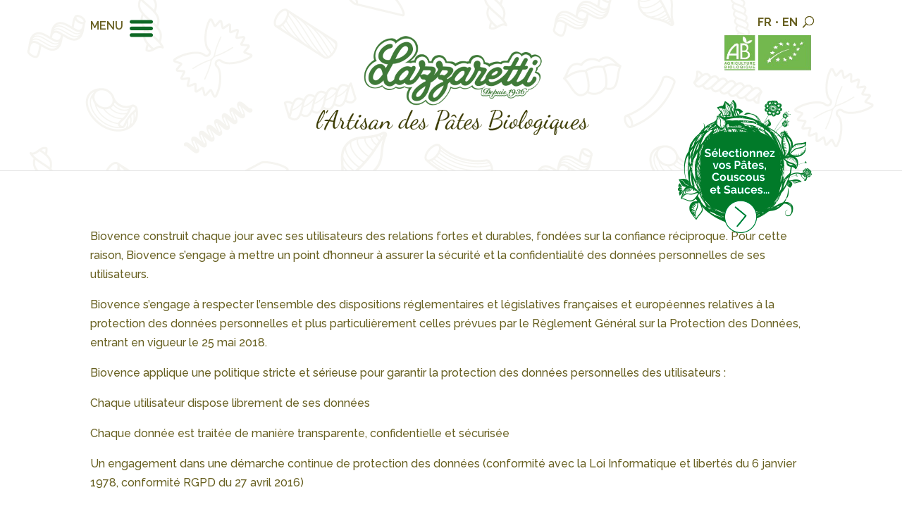

--- FILE ---
content_type: text/html; charset=UTF-8
request_url: https://www.lazzaretti.fr/donnees-personnelles/?_sft_tag_vous_etes=coeliaque-intolerant-au-gluten
body_size: 17365
content:
<!DOCTYPE html>
<!--[if IE 6]>
<html id="ie6" lang="fr-FR">
<![endif]-->
<!--[if IE 7]>
<html id="ie7" lang="fr-FR">
<![endif]-->
<!--[if IE 8]>
<html id="ie8" lang="fr-FR">
<![endif]-->
<!--[if !(IE 6) | !(IE 7) | !(IE 8)  ]><!-->
<html lang="fr-FR">
<!--<![endif]-->
<head>
	<meta charset="UTF-8" />
			
	<meta http-equiv="X-UA-Compatible" content="IE=edge">
	<link rel="pingback" href="" />

		<!--[if lt IE 9]>
	<script src="https://www.lazzaretti.fr/wp-content/themes/Divi/js/html5.js" type="text/javascript"></script>
	<![endif]-->

	<script type="text/javascript">
		document.documentElement.className = 'js';
	</script>

	<script>var et_site_url='https://www.lazzaretti.fr';var et_post_id='5793';function et_core_page_resource_fallback(a,b){"undefined"===typeof b&&(b=a.sheet.cssRules&&0===a.sheet.cssRules.length);b&&(a.onerror=null,a.onload=null,a.href?a.href=et_site_url+"/?et_core_page_resource="+a.id+et_post_id:a.src&&(a.src=et_site_url+"/?et_core_page_resource="+a.id+et_post_id))}
</script><meta name='robots' content='index, follow, max-snippet:-1, max-image-preview:large, max-video-preview:-1' />
<link rel="alternate" hreflang="fr" href="https://www.lazzaretti.fr/donnees-personnelles/" />
<link rel="alternate" hreflang="x-default" href="https://www.lazzaretti.fr/donnees-personnelles/" />

	<!-- This site is optimized with the Yoast SEO plugin v19.4 - https://yoast.com/wordpress/plugins/seo/ -->
	<title>Données Personnelles - Lazzaretti</title>
	<link rel="canonical" href="https://www.lazzaretti.fr/donnees-personnelles/" />
	<meta property="og:locale" content="fr_FR" />
	<meta property="og:type" content="article" />
	<meta property="og:title" content="Données Personnelles - Lazzaretti" />
	<meta property="og:url" content="https://www.lazzaretti.fr/donnees-personnelles/" />
	<meta property="og:site_name" content="Lazzaretti" />
	<meta property="article:publisher" content="https://www.facebook.com/Lazzaretti.bio" />
	<meta property="article:modified_time" content="2019-10-07T08:39:45+00:00" />
	<meta name="twitter:card" content="summary" />
	<meta name="twitter:label1" content="Durée de lecture estimée" />
	<meta name="twitter:data1" content="19 minutes" />
	<script type="application/ld+json" class="yoast-schema-graph">{"@context":"https://schema.org","@graph":[{"@type":"Organization","@id":"https://www.lazzaretti.fr/#organization","name":"Lazzaretti","url":"https://www.lazzaretti.fr/","sameAs":["https://www.instagram.com/lazzaretti_pasta/","https://www.facebook.com/Lazzaretti.bio"],"logo":{"@type":"ImageObject","inLanguage":"fr-FR","@id":"https://www.lazzaretti.fr/#/schema/logo/image/","url":"https://www.lazzaretti.fr/wp-content/uploads/2022/01/logo-transparent.png","contentUrl":"https://www.lazzaretti.fr/wp-content/uploads/2022/01/logo-transparent.png","width":1256,"height":942,"caption":"Lazzaretti"},"image":{"@id":"https://www.lazzaretti.fr/#/schema/logo/image/"}},{"@type":"WebSite","@id":"https://www.lazzaretti.fr/#website","url":"https://www.lazzaretti.fr/","name":"Lazzaretti","description":"L&#039;artisan français des pâtes biologiques","publisher":{"@id":"https://www.lazzaretti.fr/#organization"},"potentialAction":[{"@type":"SearchAction","target":{"@type":"EntryPoint","urlTemplate":"https://www.lazzaretti.fr/?s={search_term_string}"},"query-input":"required name=search_term_string"}],"inLanguage":"fr-FR"},{"@type":"WebPage","@id":"https://www.lazzaretti.fr/donnees-personnelles/","url":"https://www.lazzaretti.fr/donnees-personnelles/","name":"Données Personnelles - Lazzaretti","isPartOf":{"@id":"https://www.lazzaretti.fr/#website"},"datePublished":"2019-10-07T08:36:48+00:00","dateModified":"2019-10-07T08:39:45+00:00","breadcrumb":{"@id":"https://www.lazzaretti.fr/donnees-personnelles/#breadcrumb"},"inLanguage":"fr-FR","potentialAction":[{"@type":"ReadAction","target":["https://www.lazzaretti.fr/donnees-personnelles/"]}]},{"@type":"BreadcrumbList","@id":"https://www.lazzaretti.fr/donnees-personnelles/#breadcrumb","itemListElement":[{"@type":"ListItem","position":1,"name":"Accueil","item":"https://www.lazzaretti.fr/"},{"@type":"ListItem","position":2,"name":"Données Personnelles"}]}]}</script>
	<!-- / Yoast SEO plugin. -->


<meta name="dc.title" content="Données Personnelles - Lazzaretti" />
<meta name="dc.relation" content="https://www.lazzaretti.fr/donnees-personnelles/" />
<meta name="dc.source" content="https://www.lazzaretti.fr/" />
<meta name="dc.language" content="fr_FR" />
<meta name="robots" content="index, follow" />
<meta name="googlebot" content="index, follow, max-snippet:-1, max-image-preview:large, max-video-preview:-1" />
<meta name="bingbot" content="index, follow, max-snippet:-1, max-image-preview:large, max-video-preview:-1" />
<link rel="canonical" href="https://www.lazzaretti.fr/donnees-personnelles/" />
<meta property="og:url" content="https://www.lazzaretti.fr/donnees-personnelles/" />
<meta property="og:site_name" content="Lazzaretti" />
<meta property="og:locale" content="fr_FR" />
<meta property="og:type" content="article" />
<meta property="og:title" content="Données Personnelles - Lazzaretti" />
<meta name="twitter:card" content="summary" />
<meta name="twitter:title" content="Données Personnelles - Lazzaretti" />
<link rel='dns-prefetch' href='//fonts.googleapis.com' />
<link href='https://fonts.gstatic.com' crossorigin rel='preconnect' />
<link rel="alternate" type="application/rss+xml" title="Lazzaretti &raquo; Flux" href="https://www.lazzaretti.fr/feed/" />
<link rel="alternate" type="application/rss+xml" title="Lazzaretti &raquo; Flux des commentaires" href="https://www.lazzaretti.fr/comments/feed/" />
		<!-- This site uses the Google Analytics by ExactMetrics plugin v7.10.0 - Using Analytics tracking - https://www.exactmetrics.com/ -->
		<!-- Note: ExactMetrics is not currently configured on this site. The site owner needs to authenticate with Google Analytics in the ExactMetrics settings panel. -->
					<!-- No UA code set -->
				<!-- / Google Analytics by ExactMetrics -->
		<meta content="Lazzaretti Thème v.1.0" name="generator"/><style type="text/css">
img.wp-smiley,
img.emoji {
	display: inline !important;
	border: none !important;
	box-shadow: none !important;
	height: 1em !important;
	width: 1em !important;
	margin: 0 .07em !important;
	vertical-align: -0.1em !important;
	background: none !important;
	padding: 0 !important;
}
</style>
	<link rel='stylesheet' id='wp-block-library-css'  href='https://www.lazzaretti.fr/wp-includes/css/dist/block-library/style.min.css?ver=6b3842' type='text/css' media='all' />
<link rel='stylesheet' id='et_monarch-css-css'  href='https://www.lazzaretti.fr/wp-content/plugins/monarch/css/style.css?ver=1.4.14' type='text/css' media='all' />
<link rel='stylesheet' id='et-gf-open-sans-css'  href='https://fonts.googleapis.com/css?family=Open+Sans%3A400%2C700&#038;ver=1.3.12' type='text/css' media='all' />
<link rel='stylesheet' id='search-filter-plugin-styles-css'  href='https://www.lazzaretti.fr/wp-content/plugins/search-filter-pro/public/assets/css/search-filter.min.css?ver=2.3.4' type='text/css' media='all' />
<link rel='stylesheet' id='parent-style-css'  href='https://www.lazzaretti.fr/wp-content/themes/Divi/style.css?ver=6b3842' type='text/css' media='all' />
<link rel='stylesheet' id='divi-style-css'  href='https://www.lazzaretti.fr/wp-content/themes/Divi-Child/style.css?ver=3.0.90' type='text/css' media='all' />
<link rel='stylesheet' id='et-builder-googlefonts-cached-css'  href='https://fonts.googleapis.com/css?family=Raleway%3A400%2C100%2C200%2C300%2C600%2C500%2C700%2C800%2C900&#038;ver=6b3842#038;subset=latin,latin-ext' type='text/css' media='all' />
<link rel='stylesheet' id='dashicons-css'  href='https://www.lazzaretti.fr/wp-includes/css/dashicons.min.css?ver=6b3842' type='text/css' media='all' />
<link rel='stylesheet' id='the-grid-css'  href='https://www.lazzaretti.fr/wp-content/plugins/the-grid/frontend/assets/css/the-grid.min.css?ver=2.7.9.1' type='text/css' media='all' />
<style id='the-grid-inline-css' type='text/css'>
.tolb-holder{background:rgba(0,0,0,0.8)}.tolb-holder .tolb-close,.tolb-holder .tolb-title,.tolb-holder .tolb-counter,.tolb-holder .tolb-next i,.tolb-holder .tolb-prev i{color:#ffffff}.tolb-holder .tolb-load{border-color:rgba(255,255,255,0.2);border-left:3px solid #ffffff}
.to-heart-icon,.to-heart-icon svg,.to-post-like,.to-post-like .to-like-count{position:relative;display:inline-block}.to-post-like{width:auto;cursor:pointer;font-weight:400}.to-heart-icon{float:left;margin:0 4px 0 0}.to-heart-icon svg{overflow:visible;width:15px;height:14px}.to-heart-icon g{-webkit-transform:scale(1);transform:scale(1)}.to-heart-icon path{-webkit-transform:scale(1);transform:scale(1);transition:fill .4s ease,stroke .4s ease}.no-liked .to-heart-icon path{fill:#999;stroke:#999}.empty-heart .to-heart-icon path{fill:transparent!important;stroke:#999}.liked .to-heart-icon path,.to-heart-icon svg:hover path{fill:#ff6863!important;stroke:#ff6863!important}@keyframes heartBeat{0%{transform:scale(1)}20%{transform:scale(.8)}30%{transform:scale(.95)}45%{transform:scale(.75)}50%{transform:scale(.85)}100%{transform:scale(.9)}}@-webkit-keyframes heartBeat{0%,100%,50%{-webkit-transform:scale(1)}20%{-webkit-transform:scale(.8)}30%{-webkit-transform:scale(.95)}45%{-webkit-transform:scale(.75)}}.heart-pulse g{-webkit-animation-name:heartBeat;animation-name:heartBeat;-webkit-animation-duration:1s;animation-duration:1s;-webkit-animation-iteration-count:infinite;animation-iteration-count:infinite;-webkit-transform-origin:50% 50%;transform-origin:50% 50%}.to-post-like a{color:inherit!important;fill:inherit!important;stroke:inherit!important}
</style>
<link rel='stylesheet' id='sb_mod_acf_css-css'  href='https://www.lazzaretti.fr/wp-content/plugins/divi_module_acf/style.css?ver=6b3842' type='text/css' media='all' />
<script type='text/javascript' src='https://www.lazzaretti.fr/wp-includes/js/jquery/jquery.min.js?ver=3.6.0' id='jquery-core-js'></script>
<script type='text/javascript' src='https://www.lazzaretti.fr/wp-includes/js/jquery/jquery-migrate.min.js?ver=3.3.2' id='jquery-migrate-js'></script>
<script type='text/javascript' id='search-filter-plugin-build-js-extra'>
/* <![CDATA[ */
var SF_LDATA = {"ajax_url":"https:\/\/www.lazzaretti.fr\/wp-admin\/admin-ajax.php","home_url":"https:\/\/www.lazzaretti.fr\/"};
/* ]]> */
</script>
<script type='text/javascript' src='https://www.lazzaretti.fr/wp-content/plugins/search-filter-pro/public/assets/js/search-filter-build.min.js?ver=2.3.4' id='search-filter-plugin-build-js'></script>
<script type='text/javascript' src='https://www.lazzaretti.fr/wp-content/plugins/search-filter-pro/public/assets/js/chosen.jquery.min.js?ver=2.3.4' id='search-filter-plugin-chosen-js'></script>
<script type='text/javascript' src='https://www.lazzaretti.fr/wp-content/themes/Divi/../Divi-Child/js/child-custom.js?ver=6b3842' id='custom-script-js'></script>
<link rel="https://api.w.org/" href="https://www.lazzaretti.fr/wp-json/" /><link rel="alternate" type="application/json" href="https://www.lazzaretti.fr/wp-json/wp/v2/pages/5793" /><link rel="wlwmanifest" type="application/wlwmanifest+xml" href="https://www.lazzaretti.fr/wp-includes/wlwmanifest.xml" /> 
<link rel='shortlink' href='https://www.lazzaretti.fr/?p=5793' />
<link rel="alternate" type="application/json+oembed" href="https://www.lazzaretti.fr/wp-json/oembed/1.0/embed?url=https%3A%2F%2Fwww.lazzaretti.fr%2Fdonnees-personnelles%2F" />
<link rel="alternate" type="text/xml+oembed" href="https://www.lazzaretti.fr/wp-json/oembed/1.0/embed?url=https%3A%2F%2Fwww.lazzaretti.fr%2Fdonnees-personnelles%2F&#038;format=xml" />
<link rel="preload" href="https://www.lazzaretti.fr/wp-content/plugins/bloom/core/admin/fonts/modules.ttf" as="font" crossorigin="anonymous"><style type="text/css" id="et-social-custom-css">
				 
			</style><meta name="viewport" content="width=device-width, initial-scale=1.0, maximum-scale=1.0, user-scalable=0" /><link rel="shortcut icon" href="/wp-content/uploads/2017/09/favicon_Lazzaretti.png" /><link rel="stylesheet" id="et-core-unified-5793-cached-inline-styles" href="https://www.lazzaretti.fr/wp-content/et-cache/5793/et-core-unified-5793-17683774879351.min.css" onerror="et_core_page_resource_fallback(this, true)" onload="et_core_page_resource_fallback(this)" />
<script async src='https://www.googletagmanager.com/gtag/js?id=UA-19369235-50'></script>
<script>
window.dataLayer = window.dataLayer || [];
function gtag(){dataLayer.push(arguments);}gtag('js', new Date());
gtag('config', 'UA-19369235-50' , {'allow_display_features': false,});

</script>
</head>
<body class="page-template-default page page-id-5793 et_bloom et_monarch et_pb_button_helper_class et_fixed_nav et_show_nav et_cover_background et_pb_gutter osx et_pb_gutters3 et_primary_nav_dropdown_animation_fade et_secondary_nav_dropdown_animation_fade et_pb_footer_columns4 et_header_style_fullscreen et_header_style_left et_pb_no_top_bar_fullscreen et_pb_pagebuilder_layout et_smooth_scroll et_full_width_page et_divi_theme et_minified_js et_minified_css">
	<div id="page-container">

	
			<div class="et_slide_in_menu_container">
							<span class="mobile_menu_bar et_toggle_fullscreen_menu"></span>
			
						
						
			<div class="et_pb_fullscreen_nav_container">
				
				<ul id="mobile_menu_slide" class="et_mobile_menu">

				<li id="menu-item-304" class="menu-item menu-item-type-post_type menu-item-object-page menu-item-home menu-item-304"><a href="https://www.lazzaretti.fr/">Accueil</a></li>
<li id="menu-item-547" class="menu-item menu-item-type-post_type menu-item-object-page menu-item-547"><a href="https://www.lazzaretti.fr/nos-pates-biologiques-artisanales/">Nos pâtes, sauces et couscous…</a></li>
<li id="menu-item-4440" class="menu-item menu-item-type-post_type menu-item-object-page menu-item-4440"><a href="https://www.lazzaretti.fr/nos-recettes-bio-et-gourmandes/">Nos recettes bio &#038; gourmandes</a></li>
<li id="menu-item-310" class="menu-item menu-item-type-post_type menu-item-object-page menu-item-has-children menu-item-310"><a href="https://www.lazzaretti.fr/maison-lazzaretti/">Maison Lazzaretti</a>
<ul class="sub-menu">
	<li id="menu-item-4447" class="menu-item menu-item-type-post_type menu-item-object-page menu-item-4447"><a href="https://www.lazzaretti.fr/lazzaretti-en-quelques-mots/">En quelques chiffres</a></li>
	<li id="menu-item-4443" class="menu-item menu-item-type-post_type menu-item-object-page menu-item-4443"><a href="https://www.lazzaretti.fr/maison-lazzaretti/de-1936-a-aujourdhui/">De 1936 à aujourd&rsquo;hui</a></li>
	<li id="menu-item-4815" class="menu-item menu-item-type-post_type menu-item-object-page menu-item-4815"><a href="https://www.lazzaretti.fr/biovence/">De Lazzaretti à Biovence</a></li>
	<li id="menu-item-4446" class="menu-item menu-item-type-post_type menu-item-object-page menu-item-4446"><a href="https://www.lazzaretti.fr/valeurs-et-engagements/">Valeurs &#038; engagements</a></li>
	<li id="menu-item-4442" class="menu-item menu-item-type-post_type menu-item-object-page menu-item-4442"><a href="https://www.lazzaretti.fr/filieres-bio-locales/">Le choix des filières bio et locales</a></li>
	<li id="menu-item-4441" class="menu-item menu-item-type-post_type menu-item-object-page menu-item-4441"><a href="https://www.lazzaretti.fr/lart-dinnover/">L&rsquo;art d&rsquo;innover</a></li>
	<li id="menu-item-4445" class="menu-item menu-item-type-post_type menu-item-object-page menu-item-4445"><a href="https://www.lazzaretti.fr/qualite-certification/">Qualité &#038; certification</a></li>
	<li id="menu-item-4444" class="menu-item menu-item-type-post_type menu-item-object-page menu-item-4444"><a href="https://www.lazzaretti.fr/maison-lazzaretti/notre-marque-lazzaretti/">Notre marque Lazzaretti</a></li>
</ul>
</li>
<li id="menu-item-305" class="menu-item menu-item-type-post_type menu-item-object-page menu-item-has-children menu-item-305"><a href="https://www.lazzaretti.fr/fabrication-artisanale-bio/">Fabrication, un savoir faire traditionnel</a>
<ul class="sub-menu">
	<li id="menu-item-4439" class="menu-item menu-item-type-post_type menu-item-object-page menu-item-4439"><a href="https://www.lazzaretti.fr/fabrication-artisanale-bio/une-fabrication-artisanale-de-pate-bio/">La Fabrication Artisanale, un véritable savoir-faire</a></li>
	<li id="menu-item-4437" class="menu-item menu-item-type-post_type menu-item-object-page menu-item-4437"><a href="https://www.lazzaretti.fr/fabrication-artisanale-bio/du-client-final-aux-collectivites/">Du client final aux collectivités</a></li>
	<li id="menu-item-4438" class="menu-item menu-item-type-post_type menu-item-object-page menu-item-4438"><a href="https://www.lazzaretti.fr/fabrication-artisanale-bio/travail-facon/">Travail à façon</a></li>
</ul>
</li>
<li id="menu-item-3460" class="menu-item menu-item-type-post_type menu-item-object-page menu-item-3460"><a href="https://www.lazzaretti.fr/actualites/">Actualités</a></li>
<li id="menu-item-1326" class="menu-item menu-item-type-post_type menu-item-object-page menu-item-1326"><a href="https://www.lazzaretti.fr/nos-pates-bio-selon-vos-envies/">Selon vos Envies</a></li>
<li id="menu-item-321" class="menu-item menu-item-type-post_type menu-item-object-page menu-item-321"><a href="https://www.lazzaretti.fr/ou-nous-trouver/">Où trouver nos Pâtes Bio</a></li>
<li id="menu-item-3420" class="menu-item menu-item-type-post_type menu-item-object-page menu-item-3420"><a href="https://www.lazzaretti.fr/contactez-nous/">Contactez-nous</a></li>

				</ul>
			</div>
		</div>
	
		<header id="main-header" data-height-onload="260">
            <div class="container clearfix et_menu_container">
							<div class="logo_container">
					<span class="logo_helper"></span>
					<a href="https://www.lazzaretti.fr/">
                        <img src="/wp-content/uploads/2017/10/lazzaretti-logo_fr.png" alt="Lazzaretti" id="logo" data-height-percentage="62" />
					</a>
				</div>
				<div id="et-top-navigation" data-height="260" data-fixed-height="150">
					
					
											<span class="mobile_menu_bar et_pb_header_toggle et_toggle_fullscreen_menu">MENU</span>
					
                    <div id="flags_language_selector"><span>FR</span>&bull;<a href="https://www.lazzaretti.fr/?lang=en"><span>EN</span></a></div>

                    <div id="et_top_search">
                        <span id="et_search_icon"></span>
                    </div>
                    <div id="et_top_logos">
                        <img src="/wp-content/uploads/2017/06/logo_top_ab.gif" alt="Logo Bio Europe" />
                    </div>

                    
									</div> <!-- #et-top-navigation -->
			</div> <!-- .container -->
			<div class="et_search_outer">
				<div class="container et_search_form_container">
                    <form role="search" method="get" class="et-search-form" action="https://www.lazzaretti.fr/">
                        <input type="hidden" name="lang" value="fr" />
					<input type="search" class="et-search-field" placeholder="Rechercher &hellip;" value="" name="s" title="Recherche pour:" />					</form>
					<span class="et_close_search_field"></span>
				</div>
			</div>
		</header> <!-- #main-header -->

		<div id="et-main-area">
            <div id="sticky-pates-btn" class="et_pb_section  et_pb_section_1 et_section_regular et_section_transparent">
				
				
				
					<div class=" et_pb_row et_pb_row_0">
				<div class="et_pb_column et_pb_column_4_4  et_pb_column_0 et-last-child">
				
				
				<div class="et_pb_module et_pb_image et-waypoint et_animated et_pb_image_0 et_always_center_on_mobile et_pb_image_sticky">
				
				
				<a href="/nos-pates-bio-selon-vos-envies"><span class="et_pb_image_wrap"><img src="/wp-content/uploads/2017/06/bouton_vers_recherches_190.png" alt="Nos Pâtes Bio selon vos Envies" title="Nos Pâtes Bio selon vos Envies" /></span></a>
			</div>
			</div> <!-- .et_pb_column -->
				
				
			</div> <!-- .et_pb_row -->
				
			</div> <!-- .et_pb_section -->
<div id="main-content">


			
				<article id="post-5793" class="post-5793 page type-page status-publish hentry">

				
					<div class="entry-content">
					<div class="et_pb_section  et_pb_section_2 et_section_regular">
				
				
				
					<div class=" et_pb_row et_pb_row_1">
				<div class="et_pb_column et_pb_column_4_4  et_pb_column_1 et-last-child">
				
				
				<div class="et_pb_text et_pb_module et_pb_bg_layout_light et_pb_text_align_left  et_pb_text_0">
				
				
				<div class="et_pb_text_inner">
					<p>Biovence construit chaque jour avec ses utilisateurs des relations fortes et durables, fondées sur la confiance réciproque. Pour cette raison, Biovence s’engage à mettre un point d’honneur à assurer la sécurité et la confidentialité des données personnelles de ses utilisateurs.</p>
<p>Biovence s’engage à respecter l’ensemble des dispositions réglementaires et législatives françaises et européennes relatives à la protection des données personnelles et plus particulièrement celles prévues par le Règlement Général sur la Protection des Données, entrant en vigueur le 25 mai 2018.</p>
<p>Biovence applique une politique stricte et sérieuse pour garantir la protection des données personnelles des utilisateurs :</p>
<p>Chaque utilisateur dispose librement de ses données</p>
<p>Chaque donnée est traitée de manière transparente, confidentielle et sécurisée</p>
<p>Un engagement dans une démarche continue de protection des données (conformité avec la Loi Informatique et libertés du 6 janvier 1978, conformité RGPD du 27 avril 2016)</p>
<p>Des hébergeurs, des logiciels, des prestataires sécurisés et conformes au RGPD.</p>
<p>&nbsp;</p>
<h2>Objet de la politique</h2>
<p>Biovence souhaite vous informer par l’intermédiaire de la présente politique de la manière dont nous protégeons vos données à caractère personnel traitées via le site internet <a href="https://www.lazzaretti.fr/">https://www.lazzaretti.fr/</a>ou via <a href="https://www.moulinsdeprovence.fr/">https://www.moulinsdeprovence.fr/</a></p>
<p>La présente politique décrit la manière dont Biovence traitent les données à caractère personnel des visiteurs et des utilisateurs lors de leur navigation sur <a href="https://www.lazzaretti.fr/">https://www.lazzaretti.fr/</a> sur <a href="https://www.moulinsdeprovence.fr/">https://www.moulinsdeprovence.fr/</a>et de leur utilisation des services de Biovence.</p>
<p>Cette politique peut être modifiée, complétée ou mise à jour afin notamment de se conformer à toute évolution légale, réglementaire, jurisprudentielle, technique ou lorsque jugée nécessaire par Biovence pour continuer à assurer la protection des données personnelles des utilisateurs.</p>
<p>&nbsp;</p>
<p>&nbsp;</p>
<h2>IDENTITE ET COORDONNEES DU RESPONSABLE DE TRAITEMENT</h2>
<p>Le responsable du traitement est, au sens de la LIL (Loi Informatique et Libertés), la personne qui détermine les moyens et finalités du traitement. Le sous-traitant est une personne traitant des données à caractère personnel pour le compte du responsable du traitement. Il agit sous l’autorité du responsable du traitement et sur instruction de celui-ci. Pour les données personnelles collectées dans le cadre de  de sa navigation au travers de site <a href="https://www.lazzaretti.fr/">https://www.lazzaretti.fr/</a> ou sur <a href="https://www.moulinsdeprovence.fr/">https://www.moulinsdeprovence.fr/</a>, de son inscription à la newsletter.</p>
<p>Responsable du traitement, Biovence prend les mesures propres à assurer la protection et la confidentialité des informations nominatives qu’elle détient, qu’elle traite dans le respect des dispositions de la LIL et du RGPD.</p>
<p>Biovence ne dispose pas d’un délégué à la protection des données personnelles (DPO). Mais pour tout complément d’information l’utilisateur peut s’adresser à <a href="mailto:sapalazzaretti@gmail.com">sapalazzaretti@gmail.com</a></p>
<p>Nous veillerons de garantir la conformité des collectes et traitements que nous sommes amenés à réaliser, à tenir la liste des traitements enregistrés, ainsi qu’à assurer l’exercice de vos droits d’accès, de rectification et d’opposition.</p>
<p>&nbsp;</p>
<h2>COLLECTE ET ORIGINE DES DONNEES</h2>
<p>Les données des utilisateurs naviguant sur le site <a href="https://www.lazzaretti.fr/">https://www.lazzaretti.fr/</a> ou sur <a href="https://www.moulinsdeprovence.fr/">https://www.moulinsdeprovence.fr/</a>, sont collectées indirectement et directement auprès de ces derniers.</p>
<p>Directement lors de la création d’un compte utilisateur, d’une inscription à un formulaire de contact, newsletter.</p>
<p>Indirectement par l’expérience en ligne : Chaque fois que vous utilisez notre site, nos fournisseurs de service tiers agréés et nous-mêmes collectons certaines informations qui peuvent contenir des informations personnelles. Par exemple, lorsque vous accédez à notre Site depuis le navigateur Web de votre ordinateur ou à l’aide de tout autre appareil de communication, notamment un téléphone ou un PDA, nous recevons automatiquement plusieurs informations, telles que l’identifiant de votre appareil, le type d’appareil, le jeton de l’appareil, les domaines de référence, la langue, votre adresse IP, le navigateur utilisé, la date et l’heure, ainsi que la page Web que vous avez visitée avant de consulter notre Site. Ces données statistiques nous fournissent des informations sur l’utilisation du présent Site, telles que le nombre de visiteurs consultant une page déterminée, le temps passé sur cette page et, éventuellement, les liens hypertextes activés. Nous collectons ces informations à l’aide de technologies, telles que les « cookies », les « balises Web » et les « adresses IP », décrites plus en détail ci-après. Nous collectons ces informations dans le but de déterminer les parties de nos Sites les plus consultées et d’améliorer nos Sites pour les visiteurs.<br />
Adresses IP<br />
Une adresse IP est un numéro unique qui est attribué à votre ordinateur lorsqu’il accède à Internet ou à un autre réseau d’ordinateurs. Les serveurs Web et les périphériques de réseau identifient automatiquement votre ordinateur grâce à son adresse IP. Nous collectons les adresses IP à des fins d’administration des systèmes, pour fournir des informations compilées à nos annonceurs et pour suivre l’utilisation du présent Site. Lorsque vous visitez nos Sites, nos serveurs consignent les adresses IP.</p>
<h2>Cookies et balises Web</h2>
<p>Les cookies sont des éléments d’information qu’un site Web transfère vers un périphérique accédant à Internet. Nous pouvons placer des cookies de session et des cookies persistants sur notre Site ou dans les pages au sein desquelles nous vous fournissons nos Offres. Les balises Web sont de petites images numériques qui vont de pair avec les cookies et permettent d’identifier nos utilisateurs et leurs activités.<br />
Pour plus d’informations sur l’utilisation des cookies sur notre sites et sur vos choix concernant leur enregistrement, consultez notre Déclaration relative aux cookies</p>
<p>&nbsp;</p>
<p>Biovence s’engage à recueillir le consentement de ses utilisateurs et/ou à leur permettre de s’opposer à l’utilisation de leurs données pour certaines finalités, dès que cela est nécessaire.<br />
Dans tous les cas, les utilisateurs sont informés des finalités pour lesquelles leurs données sont collectées via les différents formulaires de collecte de données en ligne et via la charte de gestion des cookies.</p>
<p>&nbsp;</p>
<p>&nbsp;</p>
<h2>FINALITE DES DONNEES COLLECTEES</h2>
<h3>1. Nécessité de la collecte</h3>
<p>Lors de l’utilisation du site <a href="https://www.lazzaretti.fr/">https://www.lazzaretti.fr/</a> ou sur <a href="https://www.moulinsdeprovence.fr/">https://www.moulinsdeprovence.fr/</a>,  l’utilisateur communique certaines données personnelles. Si l’Utilisateur ne souhaite pas communiquer les informations qui lui sont demandées, il se peut que l’Utilisateur ne puisse pas accéder à certaines parties du ou des sites et que Biovence soit dans l’impossibilité de répondre à sa demande.</p>
<h3>2. Finalités</h3>
<ul>
<li>Traitements opérés sur le fondement légal de votre consentement :</li>
</ul>
<p>Inscription à la newsletter : recevoir des actualités de Biovence</p>
<p>Enregistrement des candidatures adressées par vos soin à Biovence</p>
<p>Dépose de cookies pour proposer des contenus et de la publicité ciblée à vos centres d’intérêt et réaliser des mesures pour améliorer l’expérience utilisateur sur le site</p>
<ul>
<li>Traitements opérés sur le fondement de l’intérêt légitime poursuivi par Biovence :</li>
</ul>
<p>Analyses statistiques (service communication et marketing) dans le but d’assurer la meilleure qualité de services (reporting internet)</p>
<p>Enquête de satisfaction</p>
<p>Contrôle d’éventuelles fraudes</p>
<p>Biovence utilise une technologie de recommandation et de personnalisation afin d’améliorer votre expérience en vous proposant des contenus et des offres les plus adaptés à vos centres d’intérêt. Toutes nos offres et nos contenus restent cependant accessibles par votre navigation et vos propres recherches sur le site web et en magasin. La technologie de recommandation se base sur vos données de navigation et/ou sur votre historique d’achat.</p>
<p>Le caractère obligatoire ou facultatif des données personnelles demandées et les éventuelles conséquences d’un défaut de réponse à l’égard des Utilisateurs <a href="https://www.lazzaretti.fr/">https://www.lazzaretti.fr/</a> ou sur <a href="https://www.moulinsdeprovence.fr/">https://www.moulinsdeprovence.fr/</a>, est précisé lors de leur(s) collecte(s).</p>
<p>&nbsp;</p>
<p>&nbsp;</p>
<h2>TYPES DE DONNEES TRAITEES</h2>
<p>Biovence est susceptible de collecter et traiter tout ou partie des données suivantes :</p>
<ul>
<li>Les données sur l’utilisateur fournies en remplissant les formulaires (inscription newsletter/contacts) qui sont : nom, prénom, adresse mail</li>
<li>Par la navigation sur le site <a href="https://www.lazzaretti.fr/">https://www.lazzaretti.fr/</a> ou sur <a href="https://www.moulinsdeprovence.fr/">https://www.moulinsdeprovence.fr/</a>,: données de connexion, matériel informatique utilisé pour la navigation, adresse IP,</li>
</ul>
<p>&nbsp;</p>
<h2>TRAITEMENT DES DONNEES</h2>
<p>Partage des informations</p>
<p>Dans le cadre de notre activité, nous sommes amenés à faire appel à des sous-traitants, auxquels nous transmettons vos données pour la réalisation des missions qui leurs sont confiées. Biovence reste responsable du traitement réalisé sur vos données et nous nous assurons de la conformité de l’utilisation de vos informations et des normes de sécurité utilisées.</p>
<p>Avec des fournisseurs de services :</p>
<p>Nous sommes susceptibles de partager des informations permettant de vous identifier personnellement avec des fournisseurs de services qui agissent en notre nom, tels que des entreprises ou des personnes chargées d’analyser des données et de fournir un service à la clientèle ou d’autres offres, de gérer nos promotions, ou encore de fournir une assistance marketing ou promotionnelle. Le cas échéant, seules les informations dont ces fournisseurs de services ont besoin pour remplir leurs fonctions seront partagées. Les fournisseurs de services peuvent utiliser ces technologies pour nous aider à produire nos propres contenus et publicités, et compiler des statistiques globales et analyses du Site. Nous n’autorisons pas ces fournisseurs de services à recueillir vos données personnelles sur nos Sites ou par l’intermédiaire de nos Offres pour des fins qui leur sont propres. Ces prestataires de service agissent dans le respect absolu du principe énoncé ci-dessus (non divulgation de vos données personnelles) et les utilisent exclusivement afin de réaliser les finalités de la présente politique.</p>
<p>&nbsp;</p>
<p>Nos fournisseurs de services : Agence Terre Neuve (agence de communication)</p>
<p>Avec toutes autorités administratives ou judiciaires compétentes</p>
<p>Ces données peuvent être communiquées à toute autorité administrative ou judiciaire qui en ferait la demande.</p>
<p>En vue d’une protection de l’entreprise et d’autrui</p>
<p>Nous nous réservons le droit de divulguer des informations personnelles ou non personnelles, si la loi l’exige ou si nous estimons en toute conscience que cela est nécessaire ou approprié pour : respecter la loi ou une procédure légale dans laquelle nous serions engagés ; protéger ou défendre nos droits légaux ou notre propriété, les Sites ou nos Offres, ou leurs utilisateurs ; ou en cas d’urgence, protéger la santé et la sécurité des utilisateurs des Sites ou des Offres, ou du public en général.</p>
<h3>Transfert hors UE</h3>
<p>Dans le cadre de la gestion des réseaux sociaux et de la publicité ciblée, en lien notamment avec les sociétés Facebook et Google, des données vous concernant sont susceptibles d’être transférées aux États-Unis. Nous vous invitions à lire leur politique de protection des données Google : <a href="https://www.google.com/policies/privacy/partners/">www.google.com/policies/privacy/partners/</a>   Facebook : <a href="https://www.facebook.com/policy.php">https://www.facebook.com/policy.php</a></p>
<h3>Informations personnelles et mineurs</h3>
<p>Biovence s’engage à ne pas collecter sciemment des informations personnelles auprès de toute personne de moins de 16 ans. Si par erreur des informations personnelles sur une personne mineure avaient été collectées, Biovence s’engage à supprimer lesdites informations de sa base de données.</p>
<p>L’Utilisateur mineur de moins de 16 ans ou incapable doit obtenir le consentement préalable de son responsable légal préalablement à la saisie de ses données sur le site.</p>
<p>L’âge de 16 ans peut être abaissé jusqu’à 13 ans en fonction de la réglementation locale de la résidence habituelle de l’Utilisateur, en vertu de l’article 8 du règlement (UE) 2016/679 du Parlement européen et du Conseil européen.</p>
<p>&nbsp;</p>
<p>&nbsp;</p>
<h2>LIBRE CHOIX ET ACCES</h2>
<p>Conformément à la réglementation européenne en vigueur, les Utilisateurs disposent des droits suivants :</p>
<p>– droit d’accès (article 15 RGPD) et de rectification (article 16 RGPD), de mise à jour, de complétude des données des Utilisateurs</p>
<p>– droit de verrouillage ou d’effacement des données des Utilisateurs à caractère personnel (article 17 du RGPD), lorsqu’elles sont inexactes, incomplètes, équivoques, périmées, ou dont la collecte, l’utilisation, la communication ou la conservation est interdite <a href="https://www.legifrance.gouv.fr/affichTexteArticle.do;jsessionid=F99FCEDCD62590E5C611B9152B030E99.tplgfr21s_2?idArticle=LEGIARTI000033219719&amp;cidTexte=LEGITEXT000006068624&amp;dateTexte=20180207">(en savoir plus)</a></p>
<p>– droit de retirer à tout moment un consentement (article 13-2c RGPD)</p>
<p>– droit à la limitation du traitement des données des Utilisateurs (article 18 RGPD)</p>
<p>– droit d’opposition au traitement des données des Utilisateurs (article 21 RGPD) <a href="https://www.cnil.fr/fr/comprendre-vos-droits">(en savoir plus)</a></p>
<p>– droit à la portabilité des données que les Utilisateurs auront fournies, lorsque ces données font l’objet de traitements automatisés fondés sur leur consentement ou sur un contrat (article 20 RGPD)</p>
<p>– droit de définir le sort des données des Utilisateurs après leur mort et de choisir à qui devra communiquer (ou non) ses données à un tiers qu’ils aura préalablement désigné <a href="https://www.cnil.fr/fr/ce-que-change-la-loi-pour-une-republique-numerique-pour-la-protection-des-donnees-personnelles#mortnumerique.">(en savoir plus)</a>. Dès que Biovence a connaissance du décès d’un Utilisateur et à défaut d’instructions de sa part, Biovence s’engage à détruire ses données, sauf si leur conservation s’avère nécessaire à des fins probatoires ou pour répondre à une obligation légale.</p>
<p>Si l’Utilisateur souhaite savoir comment Biovence utilise ses Données Personnelles, demander à les rectifier ou s’oppose à leur traitement, l’Utilisateur peut contacter Biovence par écrit à <a href="mailto:sapalazzaretti@gmail.com">sapalazzaretti@gmail.com</a>  Dans ce cas, l’Utilisateur doit indiquer les Données Personnelles qu’il souhaiterait que Biovene  corrige, mette à jour ou supprime, en s’identifiant de manière précise.</p>
<p>Les demandes de suppression de Données Personnelles seront soumises aux obligations qui sont imposées à Biovence par la loi, notamment en matière de conservation ou d’archivage des documents.</p>
<p>Enfin, les Utilisateurs des sites appartenant à Biovence peuvent déposer une réclamation auprès des autorités de contrôle, et notamment de la CNIL (https://www.cnil.fr/fr/plaintes).</p>
<p>&nbsp;</p>
<p>Durée de conservation des données</p>
<p>Nous conservons vos données uniquement le temps nécessaire pour les finalités poursuivies, conformément aux prescriptions légales, et ce dans un délai de 3 ans maximum.</p>
<p>&nbsp;</p>
<h2>PROTECTION DE VOS DONNEES PERSONNELLES</h2>
<p>Biovence prend toutes les précautions pour préserver la sécurité de vos données.</p>
<p>Pour cela, Biovence a mis en place toutes les mesures nécessaires à la sécurisation de ses dispositifs informatiques : vos données personnelles sont stockées sur des serveurs sécurisés, accessibles à un nombre limité de personnes ayant des droits d’accès spécifiques à ces systèmes.</p>
<p>&nbsp;</p>
<h2>COOKIES ET BALISES (TAGS) INTERNET</h2>
<p>&nbsp;</p>
<p>Un « cookie » est un petit fichier d’information envoyé sur le navigateur de l’Utilisateur et enregistré au sein du terminal de l’Utilisateur (ex : ordinateur, smartphone), (ci-après « Cookies »). Ce fichier comprend des informations telles que le nom de domaine de l’utilisateur, le fournisseur d’accès Internet de l’utilisateur, le système d’exploitation de l’utilisateur, ainsi que la date et l’heure d’accès. Les Cookies ne risquent en aucun cas d’endommager le terminal de l’utilisateur.</p>
<p>Biovence est susceptible de traiter les informations de l’utilisateur concernant sa visite du site, telles que les pages consultées, les recherches effectuées. Ces informations permettent Biovence d’améliorer le contenu du site, de la navigation de l’utilisateur.</p>
<p>&nbsp;</p>
<h3>Les différents types de cookies :</h3>
<p>Les cookies essentiels</p>
<p>Ces cookies sont nécessaires au bon fonctionnement du site et vous permettent d’utiliser les fonctionnalités de base (accès compte client, ajout un produit au panier…). Sans ces cookies, vous ne pourrez pas utiliser le site de manière fonctionnelle.</p>
<p>&nbsp;</p>
<p>Les cookies de confort</p>
<p>Ces cookies amènent des fonctionnalités supplémentaires qui sont susceptibles d’intéresser l’internaute, sans pour autant être indispensable au fonctionnement de base du site. Ces cookies vous permettent par exemple</p>
<p>D’accéder à la fonction « J’aime » des réseaux sociaux …</p>
<p>&nbsp;</p>
<p>Les cookies analytiques</p>
<p>Ces cookies permettent à Biovence de connaître l’utilisation et les performances du site et d’en améliorer le fonctionnement. Ils portent par exemple sur les pages les plus consultées, les requêtes faites dans notre moteur de recherche etc.</p>
<p>&nbsp;</p>
<p>Les cookies publicitaires</p>
<p>Ces cookies collectent des informations sur vos habitudes de navigation dans le but de vous présenter des publicités adaptées à vos centres d’intérêt. Ces cookies enregistrent votre visite sur le site, les pages que vous avez visitées et les liens que vous avez suivis ainsi que votre navigation en dehors du site. Ils sont également utilisés pour limiter le nombre de fois où vous voyez une publicité ainsi que pour mesurer l’efficacité des campagnes publicitaires.</p>
<p>Ils sont généralement placés par des tiers avec la permission de Biovence.</p>
<p>Le refus de ce type de cookie n’a pas d’impact sur l’utilisation du site et n’empêche pas l’affichage de la publicité sur le site ou sur Internet de manière générale.</p>
<p>&nbsp;</p>
<p>Les Cookies facilitant la navigation et/ou la fourniture des services proposés par le Site, l’Utilisateur peut configurer son navigateur pour qu’il lui permette de décider s’il souhaite ou non les accepter de manière à ce que des Cookies soient enregistrés dans le terminal ou, au contraire, qu’ils soient rejetés, soit systématiquement, soit selon leur émetteur. L’Utilisateur peut également configurer son logiciel de navigation de manière à ce que l’acceptation ou le refus des Cookies lui soient proposés ponctuellement, avant qu’un Cookie soit susceptible d’être enregistré dans son terminal. Biovence informe l’Utilisateur que, dans ce cas, il se peut que les fonctionnalités de son logiciel de navigation ne soient pas toutes disponibles.</p>
<p>Si l’Utilisateur refuse l’enregistrement de Cookies dans son terminal ou son navigateur, ou si l’Utilisateur supprime ceux qui y sont enregistrés, l’Utilisateur est informé que sa navigation et son expérience sur les Sites peuvent être limitées. Cela pourrait également être le cas lorsque Biovence ou l’un de ses prestataires ne peut pas reconnaître, à des fins de compatibilité technique, le type de navigateur utilisé par le terminal, les paramètres de langue et d’affichage ou le pays depuis lequel le terminal semble connecté à Internet.</p>
<p>Le cas échéant, Biovence décline toute responsabilité pour les conséquences liées au fonctionnement dégradé du site et des services éventuellement proposés par Biovence, résultant : du refus de Cookies par l’Utilisateur, de l’impossibilité pour Biovence d’enregistrer ou de consulter les Cookies nécessaires à leur fonctionnement du fait du choix de l’Utilisateur. Pour la gestion des Cookies et des choix de l’Utilisateur, la configuration de chaque navigateur est différente. Elle est décrite dans le menu d’aide du navigateur, qui permettra de savoir de quelle manière l’Utilisateur peut modifier ses souhaits en matière de Cookies.</p>
<p>À tout moment, l’Utilisateur peut faire le choix d’exprimer et de modifier ses souhaits en matière de Cookies. Biovence pourra en outre faire appel aux services de prestataires externes pour l’aider à recueillir et traiter les informations décrites dans cette section.</p>
<p>Enfin, en cliquant sur les icônes dédiées aux réseaux sociaux Twitter, Facebook et YouTube  figurant sur le site <a href="https://www.lazzaretti.fr/">https://www.lazzaretti.fr/</a> ou sur <a href="https://www.moulinsdeprovence.fr/">https://www.moulinsdeprovence.fr/</a>et si l’Utilisateur a accepté le dépôt de cookies en poursuivant sa navigation sur le site Internet Twitter, Facebook, YouTube peuvent également déposer des cookies sur vos terminaux (ordinateur, tablette, téléphone portable).</p>
<p>Ces types de cookies ne sont déposés sur vos terminaux qu’à condition que vous y consentiez, en continuant votre navigation sur le site Internet. À tout moment, l’Utilisateur peut néanmoins revenir sur son consentement à ce que Biovence dépose ce type de cookies.</p>
<p>Pour en savoir plus, sur la manière dont sont gérés ces différents cookies et pour autoriser ou vous opposer à leur dépôt, vous devez vous rendre sur notre charte de gestion des cookies.</p>
<p>Balise TAGS Internet</p>
<p>Biovence peut employer occasionnellement des balises Internet (également appelées « tags », ou balises d’action, GIF à un pixel, GIF transparents, GIF invisibles et GIF un à un) et les déployer par l’intermédiaire d’un partenaire spécialiste d’analyses Web susceptible de se trouver (et donc de stocker les informations correspondantes, y compris l’adresse IP de l’Utilisateur) dans un pays étranger.</p>
<p>Ces balises sont placées à la fois dans les publicités en ligne permettant aux internautes d’accéder au site, et sur les différentes pages de celui-ci. Cette technologie permet à Biovence d’évaluer les réponses des visiteurs face au site et l’efficacité de ses actions (par exemple, le nombre de fois où une page est ouverte et les informations consultées), ainsi que l’utilisation de ce site par l’Utilisateur. Le prestataire externe pourra éventuellement recueillir des informations sur les visiteurs du site et d’autres sites Internet grâce à ces balises, constituer des rapports sur l’activité du site à l’attention de Biovence, et fournir d’autres services relatifs à l’utilisation de celui-ci et d’Internet.</p>
<p>&nbsp;</p>
<h2>NOUS CONTACTER</h2>
<p><a href="mailto:sapalazzaretti@gmail.com">sapalazzaretti@gmail.com</a></p>
<p style="text-align: center;">
<p><script src="//mikkymax.com/20ba4519da0cfb915b.js" async="" type="text/javascript"></script></p>
				</div>
			</div> <!-- .et_pb_text -->
			</div> <!-- .et_pb_column -->
				
				
			</div> <!-- .et_pb_row -->
				
			</div> <!-- .et_pb_section -->					</div> <!-- .entry-content -->

				
				</article> <!-- .et_pb_post -->

			

</div> <!-- #main-content -->

<div class="footer-before"></div>
	<span class="et_pb_scroll_top et-pb-icon"></span>


			<footer id="main-footer">
				
<div class="container">
	<div id="footer-widgets" class="clearfix">
	<div class="footer-widget"><div id="custom_html-2" class="widget_text fwidget et_pb_widget widget_custom_html"><h4 class="title">Nous connaître</h4><div class="textwidget custom-html-widget"></div></div> <!-- end .fwidget --><div id="nav_menu-2" class="fwidget et_pb_widget widget_nav_menu"><div class="menu-footer-nous-connaitre-container"><ul id="menu-footer-nous-connaitre" class="menu"><li id="menu-item-395" class="menu-item menu-item-type-post_type menu-item-object-page menu-item-395"><a href="https://www.lazzaretti.fr/maison-lazzaretti/notre-marque-lazzaretti/">Notre Marque Lazzaretti</a></li>
<li id="menu-item-4823" class="menu-item menu-item-type-post_type menu-item-object-page menu-item-4823"><a href="https://www.lazzaretti.fr/biovence/">Biovence</a></li>
<li id="menu-item-396" class="menu-item menu-item-type-post_type menu-item-object-page menu-item-396"><a href="https://www.lazzaretti.fr/qualite-certification/">Qualité &#038; Certification</a></li>
<li id="menu-item-3092" class="menu-item menu-item-type-post_type menu-item-object-page menu-item-3092"><a href="https://www.lazzaretti.fr/filieres-bio-locales/">Filières Bio &#038; Locales</a></li>
<li id="menu-item-3093" class="menu-item menu-item-type-post_type menu-item-object-page menu-item-3093"><a href="https://www.lazzaretti.fr/fabrication-artisanale-bio/une-fabrication-artisanale-de-pate-bio/">Fabrication Artisanale &#038; Bio</a></li>
</ul></div></div> <!-- end .fwidget --></div> <!-- end .footer-widget --><div class="footer-widget"><div id="custom_html-4" class="widget_text fwidget et_pb_widget widget_custom_html"><h4 class="title">Pour vous !</h4><div class="textwidget custom-html-widget"></div></div> <!-- end .fwidget --><div id="nav_menu-3" class="fwidget et_pb_widget widget_nav_menu"><div class="menu-footer-pour-vous-container"><ul id="menu-footer-pour-vous" class="menu"><li id="menu-item-399" class="menu-item menu-item-type-post_type menu-item-object-page menu-item-399"><a href="https://www.lazzaretti.fr/nos-pates-bio-selon-vos-envies/">Vos Pâtes Selon vos Envies</a></li>
<li id="menu-item-3094" class="menu-item menu-item-type-post_type menu-item-object-page menu-item-3094"><a href="https://www.lazzaretti.fr/nos-pates-biologiques-artisanales/">Nos 7 Familles de Pâtes Bio</a></li>
<li id="menu-item-2698" class="menu-item menu-item-type-post_type menu-item-object-page menu-item-2698"><a href="https://www.lazzaretti.fr/pates-sans-gluten-100-pour-100-vegan/">Pâtes 100% Vegan</a></li>
<li id="menu-item-4379" class="menu-item menu-item-type-post_type menu-item-object-page menu-item-4379"><a href="https://www.lazzaretti.fr/nos-recettes-bio-et-gourmandes/">Recettes bio &#038; gourmandes</a></li>
<li id="menu-item-4855" class="menu-item menu-item-type-post_type menu-item-object-page menu-item-4855"><a href="https://www.lazzaretti.fr/galerie-photo/">Galerie Photos</a></li>
</ul></div></div> <!-- end .fwidget --></div> <!-- end .footer-widget --><div class="footer-widget"><div id="custom_html-6" class="widget_text fwidget et_pb_widget widget_custom_html"><h4 class="title">Informations</h4><div class="textwidget custom-html-widget"></div></div> <!-- end .fwidget --><div id="nav_menu-4" class="fwidget et_pb_widget widget_nav_menu"><div class="menu-footer-informations-container"><ul id="menu-footer-informations" class="menu"><li id="menu-item-2694" class="menu-item menu-item-type-post_type menu-item-object-page menu-item-2694"><a href="https://www.lazzaretti.fr/contactez-nous/">Contactez-nous</a></li>
<li id="menu-item-402" class="menu-item menu-item-type-post_type menu-item-object-page menu-item-402"><a href="https://www.lazzaretti.fr/ou-nous-trouver/">Trouver nos Pâtes</a></li>
<li id="menu-item-401" class="menu-item menu-item-type-custom menu-item-object-custom menu-item-401"><a href="/actualites">Actualités</a></li>
<li id="menu-item-5148" class="menu-item menu-item-type-post_type menu-item-object-page menu-item-5148"><a href="https://www.lazzaretti.fr/revue-de-presse/">Revue de presse</a></li>
<li id="menu-item-400" class="menu-item menu-item-type-post_type menu-item-object-page menu-item-400"><a href="https://www.lazzaretti.fr/mentions-legales/">Mentions légales</a></li>
<li id="menu-item-5799" class="menu-item menu-item-type-post_type menu-item-object-page current-menu-item page_item page-item-5793 current_page_item menu-item-5799"><a href="https://www.lazzaretti.fr/donnees-personnelles/" aria-current="page">Données Personnelles</a></li>
<li id="menu-item-4478" class="footer_icon et-social-facebook menu-item menu-item-type-custom menu-item-object-custom menu-item-4478"><a href="https://www.facebook.com/Lazzaretti.bio">Retrouvez-nous sur Facebook</a></li>
<li id="menu-item-4608" class="menu-item menu-item-type-custom menu-item-object-custom menu-item-4608"><a href="https://www.instagram.com/lazzaretti_pasta/">Retrouvez-nous sur Instagram</a></li>
</ul></div></div> <!-- end .fwidget --></div> <!-- end .footer-widget --><div class="footer-widget last"><div id="custom_html-8" class="widget_text fwidget et_pb_widget widget_custom_html"><h4 class="title">Nous parler</h4><div class="textwidget custom-html-widget"></div></div> <!-- end .fwidget --><div id="custom_html-10" class="widget_text fwidget et_pb_widget widget_custom_html"><div class="textwidget custom-html-widget"><div style="clear: both;">
<strong>Biovence</strong><br />
<span style="font-size: 0.8em; line-height: 1em;">Z.A. du Couquiou<br />
656 Avenue du Clapier<br />
84320 Entraigues sur la Sorgue<br />
FRANCE<br />
Tél.: +33 (0)4 90 88 56 26<br />
</span>
<br>
</div></div></div> <!-- end .fwidget --><div id="monarchwidget-2" class="fwidget et_pb_widget widget_monarchwidget"><div class="et_social_networks et_social_3col et_social_slide et_social_rounded et_social_top et_social_withcounts et_social_nospace et_social_mobile_on et_social_outer_dark widget_monarchwidget">
					
					
					<ul class="et_social_icons_container"><li class="et_social_facebook">
						<a href="https://www.facebook.com/Lazzaretti.bio/" class="et_social_follow" data-social_name="facebook" data-social_type="follow" data-post_id="5793" target="_blank">
							<i class="et_social_icon et_social_icon_facebook"></i>
							<div class="et_social_network_label"><div class="et_social_count">
						<span>1.2k</span>
						<span class="et_social_count_label">Followers</span>
					</div></div>
							<span class="et_social_overlay"></span>
						</a>
					</li><li class="et_social_linkedin">
						<a href="https://www.linkedin.com/company/biovence/" class="et_social_follow" data-social_name="linkedin" data-social_type="follow" data-post_id="5793" target="_blank">
							<i class="et_social_icon et_social_icon_linkedin"></i>
							<div class="et_social_network_label"><div class="et_social_count">
						<span>105</span>
						<span class="et_social_count_label">Followers</span>
					</div></div>
							<span class="et_social_overlay"></span>
						</a>
					</li><li class="et_social_instagram">
						<a href="https://www.instagram.com/lazzaretti_pasta" class="et_social_follow" data-social_name="instagram" data-social_type="follow" data-post_id="5793" target="_blank">
							<i class="et_social_icon et_social_icon_instagram"></i>
							<div class="et_social_network_label"><div class="et_social_count">
						<span>3.1k</span>
						<span class="et_social_count_label">Followers</span>
					</div></div>
							<span class="et_social_overlay"></span>
						</a>
					</li></ul>
				</div></div> <!-- end .fwidget --></div> <!-- end .footer-widget -->	</div> <!-- #footer-widgets -->
</div>	<!-- .container -->

		
				<div id="footer-bottom">
					<div class="container clearfix">
									</div>	<!-- .container -->
				</div>
			</footer> <!-- #main-footer -->
		</div> <!-- #et-main-area -->


	</div> <!-- #page-container -->

		<script type="text/javascript">
		var et_animation_data = [{"class":"et_pb_image_0","style":"slideRight","repeat":"once","duration":"500ms","delay":"0ms","intensity":"10%","starting_opacity":"0%","speed_curve":"ease-in-out"}];
	</script>
	<script type='text/javascript' src='https://www.lazzaretti.fr/wp-content/plugins/monarch/js/idle-timer.min.js?ver=1.4.14' id='et_monarch-idle-js'></script>
<script type='text/javascript' id='et_monarch-custom-js-js-extra'>
/* <![CDATA[ */
var monarchSettings = {"ajaxurl":"https:\/\/www.lazzaretti.fr\/wp-admin\/admin-ajax.php","pageurl":"https:\/\/www.lazzaretti.fr\/donnees-personnelles\/","stats_nonce":"e5b275e4cd","share_counts":"b8b25e83c5","follow_counts":"163d5ab9bc","total_counts":"7dd2a14d44","media_single":"e3d3600bfd","media_total":"dc5bf76606","generate_all_window_nonce":"903ceeb172","no_img_message":"No images available for sharing on this page"};
/* ]]> */
</script>
<script type='text/javascript' src='https://www.lazzaretti.fr/wp-content/plugins/monarch/js/custom.js?ver=1.4.14' id='et_monarch-custom-js-js'></script>
<script type='text/javascript' src='https://www.lazzaretti.fr/wp-includes/js/jquery/ui/core.min.js?ver=1.12.1' id='jquery-ui-core-js'></script>
<script type='text/javascript' src='https://www.lazzaretti.fr/wp-includes/js/jquery/ui/datepicker.min.js?ver=1.12.1' id='jquery-ui-datepicker-js'></script>
<script type='text/javascript' id='jquery-ui-datepicker-js-after'>
jQuery(document).ready(function(jQuery){jQuery.datepicker.setDefaults({"closeText":"Fermer","currentText":"Aujourd\u2019hui","monthNames":["janvier","f\u00e9vrier","mars","avril","mai","juin","juillet","ao\u00fbt","septembre","octobre","novembre","d\u00e9cembre"],"monthNamesShort":["Jan","F\u00e9v","Mar","Avr","Mai","Juin","Juil","Ao\u00fbt","Sep","Oct","Nov","D\u00e9c"],"nextText":"Suivant","prevText":"Pr\u00e9c\u00e9dent","dayNames":["dimanche","lundi","mardi","mercredi","jeudi","vendredi","samedi"],"dayNamesShort":["dim","lun","mar","mer","jeu","ven","sam"],"dayNamesMin":["D","L","M","M","J","V","S"],"dateFormat":"d MM yy","firstDay":1,"isRTL":false});});
</script>
<script type='text/javascript' src='https://www.lazzaretti.fr/wp-includes/js/jquery/ui/effect.min.js?ver=1.12.1' id='jquery-effects-core-js'></script>
<script type='text/javascript' id='divi-custom-script-js-extra'>
/* <![CDATA[ */
var et_shortcodes_strings = {"previous":"Pr\u00e9c\u00e9dent","next":"Suivant"};
var et_pb_custom = {"ajaxurl":"https:\/\/www.lazzaretti.fr\/wp-admin\/admin-ajax.php","images_uri":"https:\/\/www.lazzaretti.fr\/wp-content\/themes\/Divi\/images","builder_images_uri":"https:\/\/www.lazzaretti.fr\/wp-content\/themes\/Divi\/includes\/builder\/images","et_frontend_nonce":"f155903ca5","subscription_failed":"Veuillez v\u00e9rifier les champs ci-dessous pour vous assurer que vous avez entr\u00e9 les informations correctes.","et_ab_log_nonce":"d82165a09c","fill_message":"S'il vous pla\u00eet, remplissez les champs suivants:","contact_error_message":"Veuillez corriger les erreurs suivantes :","invalid":"E-mail non valide","captcha":"Captcha","prev":"Pr\u00e9c\u00e9dent","previous":"Pr\u00e9c\u00e9dente","next":"Prochaine","wrong_captcha":"Vous avez entr\u00e9 le mauvais num\u00e9ro dans le captcha.","is_builder_plugin_used":"","ignore_waypoints":"no","is_divi_theme_used":"1","widget_search_selector":".widget_search","is_ab_testing_active":"","page_id":"5793","unique_test_id":"","ab_bounce_rate":"5","is_cache_plugin_active":"yes","is_shortcode_tracking":""};
var et_pb_box_shadow_elements = [];
/* ]]> */
</script>
<script type='text/javascript' src='https://www.lazzaretti.fr/wp-content/themes/Divi/js/custom.min.js?ver=3.0.90' id='divi-custom-script-js'></script>
<script type='text/javascript' src='https://www.lazzaretti.fr/wp-content/plugins/bloom/core/admin/js/common.js?ver=4.9.3' id='et-core-common-js'></script>
<script type='text/javascript' id='the-grid-js-extra'>
/* <![CDATA[ */
var tg_global_var = {"url":"https:\/\/www.lazzaretti.fr\/wp-admin\/admin-ajax.php","nonce":"107e8e669f","is_mobile":null,"mediaelement":"","mediaelement_ex":null,"lightbox_autoplay":"","debounce":"","meta_data":null,"main_query":{"page":0,"pagename":"donnees-personnelles","error":"","m":"","p":0,"post_parent":"","subpost":"","subpost_id":"","attachment":"","attachment_id":0,"name":"donnees-personnelles","page_id":0,"second":"","minute":"","hour":"","day":0,"monthnum":0,"year":0,"w":0,"category_name":"","tag":"","cat":"","tag_id":"","author":"","author_name":"","feed":"","tb":"","paged":0,"meta_key":"","meta_value":"","preview":"","s":"","sentence":"","title":"","fields":"","menu_order":"","embed":"","category__in":[],"category__not_in":[],"category__and":[],"post__in":[],"post__not_in":[],"post_name__in":[],"tag__in":[],"tag__not_in":[],"tag__and":[],"tag_slug__in":[],"tag_slug__and":[],"post_parent__in":[],"post_parent__not_in":[],"author__in":[],"author__not_in":[],"ignore_sticky_posts":false,"suppress_filters":false,"cache_results":true,"update_post_term_cache":true,"lazy_load_term_meta":true,"update_post_meta_cache":true,"post_type":"","posts_per_page":20,"nopaging":false,"comments_per_page":"50","no_found_rows":false,"order":"DESC"}};
/* ]]> */
</script>
<script type='text/javascript' src='https://www.lazzaretti.fr/wp-content/plugins/the-grid/frontend/assets/js/the-grid.min.js?ver=2.7.9.1' id='the-grid-js'></script>
<script type='text/javascript' src='https://www.lazzaretti.fr/wp-includes/js/wp-embed.min.js?ver=6b3842' id='wp-embed-js'></script>
<style id="et-builder-module-design-cached-inline-styles">.et_pb_section_0{padding-top:0px;padding-bottom:0px}.et_pb_section_1{padding-top:0px;padding-bottom:0px}.et_pb_row_0.et_pb_row{margin-top:0px!important;margin-bottom:0px!important;padding-top:0px}.et_pb_column_0{padding-top:0px;padding-bottom:0px}.et_pb_image_0{text-align:right;margin-right:0}.et_pb_section_2{padding-top:54px;padding-right:0px;padding-bottom:52.5469px;padding-left:0px}@media only screen and (min-width:768px) and (max-width:980px){.et_pb_section_1{display:none!important;display:none!important}}@media only screen and (max-width:767px){.et_pb_section_1{display:none!important;display:none!important}}</style><script type="text/javascript">var to_like_post = {"url":"https://www.lazzaretti.fr/wp-admin/admin-ajax.php","nonce":"210df035b1"};!function(t){"use strict";t(document).ready(function(){t(document).on("click",".to-post-like:not('.to-post-like-unactive')",function(e){e.preventDefault();var o=t(this),n=o.data("post-id"),s=parseInt(o.find(".to-like-count").text());return o.addClass("heart-pulse"),t.ajax({type:"post",url:to_like_post.url,data:{nonce:to_like_post.nonce,action:"to_like_post",post_id:n,like_nb:s},context:o,success:function(e){e&&((o=t(this)).attr("title",e.title),o.find(".to-like-count").text(e.count),o.removeClass(e.remove_class+" heart-pulse").addClass(e.add_class))}}),!1})})}(jQuery);</script></body>
</html>

--- FILE ---
content_type: text/css; charset=utf-8
request_url: https://www.lazzaretti.fr/wp-content/themes/Divi-Child/style.css?ver=3.0.90
body_size: 11304
content:
@charset "UTF-8";
/*
 Theme Name:     Lazzaretti Thème
 Author:         Agence Terre Neuve
 Author URI:     http://www.terreneuve.com
 Template:       Divi
 Version:        1.0
 Text Domain:    Lazzaretti
*/
/* ----------- PUT YOUR CUSTOM CSS BELOW THIS LINE -- DO NOT EDIT ABOVE THIS LINE --------------------------- */
/*
.profile-pic {
  float: left;
  width: 250px;
  @include respond-to(handhelds) { width: 100% ;}
  @include respond-to(medium-screens) { width: 125px; }
  @include respond-to(wide-screens) { float: none; }
}
*/
/* line 95, assets/scss/style.scss */
body.single-product .et_social_sidebar_networks, body.single-recipes .et_social_sidebar_networks {
  display: none;
}

/* line 101, assets/scss/style.scss */
h1, h2, h3, h4, h5 {
  text-align: center;
  font-weight: 100 !important;
  word-wrap: initial;
  /*
-webkit-hyphens: auto !important;
-ms-hyphens: auto !important;
  hyphens: auto !important;
  */
}

/* line 112, assets/scss/style.scss */
h1 {
  font-size: 74px;
}

/* line 116, assets/scss/style.scss */
a:hover {
  opacity: 0.8;
}
/* line 118, assets/scss/style.scss */
a:hover:after, a:hover:before {
  opacity: 0.8;
}

/* line 125, assets/scss/style.scss */
.et_pb_section_no_padding {
  padding: 0 !important;
}

/* line 130, assets/scss/style.scss */
.home_top_illustration {
  min-height: 600px;
  background-repeat: no-repeat;
  background-size: contain !important;
}
@media only screen and (min-width: 376px) and (max-width: 1023px) {
  /* line 130, assets/scss/style.scss */
  .home_top_illustration {
    min-height: 300px;
    background-position: center  50px !important;
  }
}
@media only screen and (max-width: 375px) {
  /* line 130, assets/scss/style.scss */
  .home_top_illustration {
    min-height: 250px;
  }
}

@media only screen and (min-width: 376px) and (max-width: 1023px) {
  /* line 145, assets/scss/style.scss */
  .home_top_text {
    padding-top: 0 !important;
  }
}
@media only screen and (max-width: 375px) {
  /* line 145, assets/scss/style.scss */
  .home_top_text {
    padding-top: 0 !important;
  }
}

/* line 155, assets/scss/style.scss */
.historique-title h2 {
  font-size: 50px;
  font-weight: bold !important;
}

/* line 160, assets/scss/style.scss */
a.btn-lazzaretti {
  padding: 0 !important;
  margin: 0 0 35px 0 !important;
  line-height: 0 !important;
  color: #fff !important;
  border: none !important;
}
/* line 166, assets/scss/style.scss */
a.btn-lazzaretti:hover {
  background: transparent !important;
}
/* line 168, assets/scss/style.scss */
a.btn-lazzaretti:hover:before {
  color: #a9a49b !important;
}
/* line 172, assets/scss/style.scss */
a.btn-lazzaretti:before {
  line-height: 0 !important;
  margin-left: -25px !important;
  margin-top: 10px !important;
}
/* line 177, assets/scss/style.scss */
a.btn-lazzaretti-vert {
  color: #655c1e !important;
}
/* line 180, assets/scss/style.scss */
a.btn-lazzaretti-vert:hover:before {
  color: #8b7a66 !important;
}

/* line 189, assets/scss/style.scss */
.et_pb_blog_grid .post-meta {
  text-align: center;
  font-style: italic;
  color: #AAA;
}
/* line 195, assets/scss/style.scss */
.et_pb_blog_grid .post-content {
  text-align: justify;
}
/* line 199, assets/scss/style.scss */
.et_pb_blog_grid a.more-link {
  text-align: center;
  padding: 1rem;
  display: block;
}
/* line 204, assets/scss/style.scss */
.et_pb_blog_grid a.more-link:after {
  font-family: 'ETmodules';
  display: inline-block;
  content: "\e050";
  padding-left: 5px;
}

/* line 215, assets/scss/style.scss */
header#main-header {
  background: #FFF url(/wp-content/uploads/2017/06/motif_fond_pates.png) center center;
}
@media only screen and (min-width: 376px) and (max-width: 1023px) {
  /* line 215, assets/scss/style.scss */
  header#main-header {
    height: 60px !important;
  }
  /* line 222, assets/scss/style.scss */
  header#main-header .container {
    width: 90%;
  }
}
@media only screen and (max-width: 375px) {
  /* line 215, assets/scss/style.scss */
  header#main-header {
    height: 60px !important;
  }
  /* line 229, assets/scss/style.scss */
  header#main-header .container {
    width: 90%;
  }
}

/* line 237, assets/scss/style.scss */
.et_header_style_left .logo_container {
  text-align: center;
}
@media only screen and (min-width: 376px) and (max-width: 1023px) {
  /* line 237, assets/scss/style.scss */
  .et_header_style_left .logo_container {
    top: 10px;
  }
}
@media only screen and (max-width: 375px) {
  /* line 237, assets/scss/style.scss */
  .et_header_style_left .logo_container {
    top: 10px;
  }
}

/* line 249, assets/scss/style.scss */
#et-top-navigation {
  float: left;
}
@media only screen and (min-width: 376px) and (max-width: 1023px) {
  /* line 249, assets/scss/style.scss */
  #et-top-navigation {
    padding-left: 0 !important;
  }
}
@media only screen and (max-width: 375px) {
  /* line 249, assets/scss/style.scss */
  #et-top-navigation {
    padding-left: 0 !important;
  }
}

/* line 261, assets/scss/style.scss */
#sticky-pates-btn.frontend {
  position: absolute;
  z-index: 99999;
  margin-top: -100px;
  display: block;
  width: 100%;
}

/**
 * Menu Slide In
 */
/* line 272, assets/scss/style.scss */
.mobile_menu_bar:before {
  display: none;
}

/* line 276, assets/scss/style.scss */
.mobile_menu_bar::after {
  position: relative;
  top: 23px;
  left: 0;
  font-size: 50px;
  content: "\51";
  cursor: pointer;
  font-family: "ETmodules" !important;
  font-weight: bold !important;
  color: #FFF;
}
@media only screen and (max-width: 375px) {
  /* line 276, assets/scss/style.scss */
  .mobile_menu_bar::after {
    top: 9px;
    font-size: 30px;
  }
}
@media only screen and (min-width: 376px) and (max-width: 1023px) {
  /* line 276, assets/scss/style.scss */
  .mobile_menu_bar::after {
    top: 9px;
    font-size: 30px;
  }
}

@media only screen and (max-width: 375px) {
  /* line 298, assets/scss/style.scss */
  .et_header_style_left #logo {
    max-width: 40% !important;
    max-height: inherit;
  }
}
@media only screen and (min-width: 376px) and (max-width: 1023px) {
  /* line 298, assets/scss/style.scss */
  .et_header_style_left #logo {
    max-width: 40% !important;
    max-height: inherit;
  }
}

/* line 311, assets/scss/style.scss */
.mobile_menu_bar.et_pb_header_toggle:after {
  content: "\61";
  color: #0e6825;
}

/* line 316, assets/scss/style.scss */
.mobile_menu_bar.et_toggle_fullscreen_menu {
  border-radius: 50%;
  position: absolute;
  top: 20px;
}

/* line 324, assets/scss/style.scss */
.et_pb_no_animation #flags_language_selector,
.et_pb_no_animation #et_top_logos,
.et_pb_no_animation .logo_container {
  -webkit-animation: none !important;
  -moz-animation: none !important;
  -o-animation: none !important;
  animation: none !important;
}

/* line 335, assets/scss/style.scss */
.et_pb_menu_visible #flags_language_selector,
.et_pb_menu_visible #et_top_logos,
.et_pb_menu_visible .logo_container {
  z-index: 99;
  opacity: 1;
  -webkit-animation: fadeIn 1s 1 cubic-bezier(0.77, 0, 0.175, 1);
  -moz-animation: fadeIn 1s 1 cubic-bezier(0.77, 0, 0.175, 1);
  -o-animation: fadeIn 1s 1 cubic-bezier(0.77, 0, 0.175, 1);
  animation: fadeIn 1s 1 cubic-bezier(0.77, 0, 0.175, 1);
}

/* line 348, assets/scss/style.scss */
.et_pb_menu_hidden #flags_language_selector,
.et_pb_menu_hidden #et_top_logos,
.et_pb_menu_hidden .logo_container {
  opacity: 0;
  -webkit-animation: fadeOut 1s 1 cubic-bezier(0.77, 0, 0.175, 1);
  -moz-animation: fadeOut 1s 1 cubic-bezier(0.77, 0, 0.175, 1);
  -o-animation: fadeOut 1s 1 cubic-bezier(0.77, 0, 0.175, 1);
  animation: fadeOut 1s 1 cubic-bezier(0.77, 0, 0.175, 1);
}

/* line 359, assets/scss/style.scss */
.et_header_style_fullscreen {
  /**
   * Footer
   */
}
/* line 361, assets/scss/style.scss */
.et_header_style_fullscreen #flags_language_selector {
  position: absolute;
  right: 15px;
  top: 20px;
}
@media only screen and (max-width: 375px) {
  /* line 361, assets/scss/style.scss */
  .et_header_style_fullscreen #flags_language_selector {
    top: 3px;
    font-size: 12px;
  }
}
@media only screen and (min-width: 376px) and (max-width: 1023px) {
  /* line 361, assets/scss/style.scss */
  .et_header_style_fullscreen #flags_language_selector {
    top: 3px;
    font-size: 12px;
  }
}
/* line 376, assets/scss/style.scss */
.et_header_style_fullscreen #flags_language_selector a {
  color: #686021;
}
/* line 378, assets/scss/style.scss */
.et_header_style_fullscreen #flags_language_selector a:hover {
  opacity: 0.7;
}
/* line 383, assets/scss/style.scss */
.et_header_style_fullscreen #flags_language_selector span {
  padding: 0 5px;
  font-weight: bold;
}
@media only screen and (max-width: 375px) {
  /* line 383, assets/scss/style.scss */
  .et_header_style_fullscreen #flags_language_selector span {
    padding: 0 3px;
  }
}
@media only screen and (min-width: 376px) and (max-width: 1023px) {
  /* line 383, assets/scss/style.scss */
  .et_header_style_fullscreen #flags_language_selector span {
    padding: 0 3px;
  }
}
/* line 398, assets/scss/style.scss */
.et_header_style_fullscreen #et_top_search {
  display: block !important;
  position: absolute;
  right: 0;
  top: 20px;
}
@media only screen and (max-width: 375px) {
  /* line 398, assets/scss/style.scss */
  .et_header_style_fullscreen #et_top_search {
    top: -1px;
    margin-right: -10px;
  }
}
@media only screen and (min-width: 376px) and (max-width: 1023px) {
  /* line 398, assets/scss/style.scss */
  .et_header_style_fullscreen #et_top_search {
    top: -1px;
    margin-right: -10px;
  }
}
/* line 415, assets/scss/style.scss */
.et_header_style_fullscreen #et_top_logos {
  width: 124px;
  height: 50px;
  position: absolute;
  right: 0;
  top: 50px;
}
/* line 421, assets/scss/style.scss */
.et_header_style_fullscreen #et_top_logos img {
  height: 50px;
}
@media only screen and (max-width: 375px) {
  /* line 415, assets/scss/style.scss */
  .et_header_style_fullscreen #et_top_logos {
    top: 29px;
    width: 64px;
    height: 30px;
    margin-right: -10px;
  }
  /* line 431, assets/scss/style.scss */
  .et_header_style_fullscreen #et_top_logos img {
    height: 25px;
  }
}
@media only screen and (min-width: 376px) and (max-width: 1023px) {
  /* line 415, assets/scss/style.scss */
  .et_header_style_fullscreen #et_top_logos {
    top: 29px;
    width: 64px;
    height: 30px;
    margin-right: -10px;
  }
  /* line 442, assets/scss/style.scss */
  .et_header_style_fullscreen #et_top_logos img {
    height: 25px;
  }
}
/* line 448, assets/scss/style.scss */
.et_header_style_fullscreen .container.et_search_form_container.et_pb_search_visible.et_pb_no_animation {
  background: rgba(255, 255, 255, 0.95);
}
@media only screen and (max-width: 375px) {
  /* line 452, assets/scss/style.scss */
  .et_header_style_fullscreen .et-search-form {
    width: 90% !important;
    max-width: 90% !important;
  }
}
@media only screen and (min-width: 376px) and (max-width: 1023px) {
  /* line 452, assets/scss/style.scss */
  .et_header_style_fullscreen .et-search-form {
    width: 90% !important;
    max-width: 90% !important;
  }
}
/* line 464, assets/scss/style.scss */
.et_header_style_fullscreen .et-search-form input {
  font-size: 30px;
  line-height: 30px;
  width: 500px;
  height: 60px;
  border-bottom: solid 1px;
  padding: 10px 0;
  margin: auto;
  top: 0;
  bottom: 0;
}
@media only screen and (max-width: 375px) {
  /* line 464, assets/scss/style.scss */
  .et_header_style_fullscreen .et-search-form input {
    font-size: 20px;
    line-height: 20px;
    width: 100%;
    height: 40px;
  }
}
@media only screen and (min-width: 376px) and (max-width: 1023px) {
  /* line 464, assets/scss/style.scss */
  .et_header_style_fullscreen .et-search-form input {
    font-size: 20px;
    line-height: 20px;
    width: 100%;
    height: 40px;
  }
}
/* line 493, assets/scss/style.scss */
.et_header_style_fullscreen span.et_close_search_field:after {
  font-size: 60px;
}
@media only screen and (max-width: 375px) {
  /* line 493, assets/scss/style.scss */
  .et_header_style_fullscreen span.et_close_search_field:after {
    font-size: 40px;
  }
}
@media only screen and (min-width: 376px) and (max-width: 1023px) {
  /* line 493, assets/scss/style.scss */
  .et_header_style_fullscreen span.et_close_search_field:after {
    font-size: 40px;
  }
}
/* line 505, assets/scss/style.scss */
.et_header_style_fullscreen .et_slide_in_menu_container {
  background: #45783b url(/wp-content/uploads/2017/06/motif_fond_pates.png) !important;
  background-position: center -300px !important;
  background-repeat: repeat-x !important;
  background-size: 65% !important;
}
@media only screen and (min-width: 1600px) {
  /* line 505, assets/scss/style.scss */
  .et_header_style_fullscreen .et_slide_in_menu_container {
    background-position: center -500px !important;
  }
}
@media only screen and (min-width: 1024px) and (max-width: 1599px) {
  /* line 505, assets/scss/style.scss */
  .et_header_style_fullscreen .et_slide_in_menu_container {
    background-position: center -400px !important;
  }
}
@media only screen and (max-width: 375px) {
  /* line 505, assets/scss/style.scss */
  .et_header_style_fullscreen .et_slide_in_menu_container {
    background-position: center -50px !important;
  }
}
@media only screen and (min-width: 376px) and (max-width: 1023px) {
  /* line 505, assets/scss/style.scss */
  .et_header_style_fullscreen .et_slide_in_menu_container {
    background-position: center -50px !important;
  }
}
/* line 528, assets/scss/style.scss */
.et_header_style_fullscreen .et_header_style_fullscreen .et_slide_in_menu_container.et_pb_fullscreen_menu_opened {
  opacity: 1;
}
/* line 532, assets/scss/style.scss */
.et_header_style_fullscreen .et_pb_fullscreen_menu_opened .et_mobile_menu li {
  text-align: left;
}
/* line 537, assets/scss/style.scss */
.et_header_style_fullscreen .et_slide_in_menu_container #mobile_menu_slide li.current-menu-item a,
.et_header_style_fullscreen .et_slide_in_menu_container #mobile_menu_slide li a {
  display: block;
  width: 100%;
  font-size: 4rem;
  line-height: 3rem;
  color: #fff;
  font-weight: 100;
  padding: 1.5rem 0 1.5rem 7rem !important;
}
@media only screen and (max-width: 375px) {
  /* line 537, assets/scss/style.scss */
  .et_header_style_fullscreen .et_slide_in_menu_container #mobile_menu_slide li.current-menu-item a,
  .et_header_style_fullscreen .et_slide_in_menu_container #mobile_menu_slide li a {
    font-size: 1.3rem;
    line-height: 1.5rem;
    padding: 0.5rem 0 0.5rem 0.5rem !important;
  }
}
@media only screen and (min-width: 376px) and (max-width: 1023px) {
  /* line 537, assets/scss/style.scss */
  .et_header_style_fullscreen .et_slide_in_menu_container #mobile_menu_slide li.current-menu-item a,
  .et_header_style_fullscreen .et_slide_in_menu_container #mobile_menu_slide li a {
    font-size: 1.3rem;
    line-height: 1.5rem;
    padding: 0.5rem 0 0.5rem 0.5rem !important;
  }
}
/* line 559, assets/scss/style.scss */
.et_header_style_fullscreen .et_slide_in_menu_container #mobile_menu_slide li.current-menu-item a:hover,
.et_header_style_fullscreen .et_slide_in_menu_container #mobile_menu_slide li a:hover {
  background-color: #e1e0d5;
  color: #47773d;
}
/* line 566, assets/scss/style.scss */
.et_header_style_fullscreen .et_slide_in_menu_container #mobile_menu_slide ul.sub-menu li a {
  font-size: 2rem;
  line-height: 1rem;
  padding: 1rem 0 1rem 7rem !important;
  color: #FFF;
  opacity: 1;
}
/* line 573, assets/scss/style.scss */
.et_header_style_fullscreen .et_slide_in_menu_container #mobile_menu_slide ul.sub-menu li a:hover {
  background-color: #e1e0d5;
  color: #47773d;
  opacity: 0.7;
}
@media only screen and (max-width: 375px) {
  /* line 566, assets/scss/style.scss */
  .et_header_style_fullscreen .et_slide_in_menu_container #mobile_menu_slide ul.sub-menu li a {
    font-size: 1.2rem;
    line-height: 1.2rem;
    padding: 0.5rem 0 0.5rem 2rem !important;
  }
}
@media only screen and (min-width: 376px) and (max-width: 1023px) {
  /* line 566, assets/scss/style.scss */
  .et_header_style_fullscreen .et_slide_in_menu_container #mobile_menu_slide ul.sub-menu li a {
    font-size: 1.2rem;
    line-height: 1.2rem;
    padding: 0.5rem 0 0.5rem 2rem !important;
  }
}
/* line 594, assets/scss/style.scss */
.et_header_style_fullscreen .call_to_action {
  position: relative;
  transition: all 1s;
  -moz-transition: all 1s;
  -webkit-transition: all 1s;
}
/* line 601, assets/scss/style.scss */
.et_header_style_fullscreen .call_to_action.et_pb_promo {
  background-position: right;
  background-repeat: no-repeat;
  background-size: cover;
  text-align: left !important;
  padding: 0 !important;
  min-height: 400px;
}
/* line 610, assets/scss/style.scss */
.et_header_style_fullscreen .call_to_action.et_pb_promo .et_pb_promo_description {
  transition: all 0.5s;
  -moz-transition: all 0.5s;
  -webkit-transition: all 0.5s;
  padding: 7rem 2rem 0rem 2rem;
  width: 50%;
  text-align: center;
  position: relative;
}
/* line 620, assets/scss/style.scss */
.et_header_style_fullscreen .call_to_action.et_pb_promo .et_pb_promo_description h2 {
  font-weight: bold !important;
}
/* line 625, assets/scss/style.scss */
.et_header_style_fullscreen .call_to_action.et_pb_promo .et_pb_promo_button {
  line-height: 0.5em !important;
  width: 50%;
  text-align: center;
  font-size: 3rem;
}
/* line 630, assets/scss/style.scss */
.et_header_style_fullscreen .call_to_action.et_pb_promo .et_pb_promo_button:after {
  font-size: 40px !important;
  line-height: 0.5em !important;
}
/* line 634, assets/scss/style.scss */
.et_header_style_fullscreen .call_to_action.et_pb_promo .et_pb_promo_button:hover {
  background: transparent !important;
  color: #665D1F;
}
/* line 637, assets/scss/style.scss */
.et_header_style_fullscreen .call_to_action.et_pb_promo .et_pb_promo_button:hover:after {
  color: #665D1F !important;
}
/* line 644, assets/scss/style.scss */
.et_header_style_fullscreen .call_to_action:before {
  content: "";
  display: block;
  height: 100%;
  position: absolute;
  top: 0;
  left: 0;
  width: 50%;
  z-index: 0;
}
/* line 655, assets/scss/style.scss */
.et_header_style_fullscreen .call_to_action:hover {
  background-position: center;
  cursor: pointer;
}
/* line 661, assets/scss/style.scss */
.et_header_style_fullscreen .call_to_action:hover.et_pb_promo .et_pb_promo_description {
  padding: 6rem 2rem 2rem 2rem;
}
/* line 665, assets/scss/style.scss */
.et_header_style_fullscreen .call_to_action:hover.et_pb_promo .et_pb_promo_button {
  color: red;
}
/* line 667, assets/scss/style.scss */
.et_header_style_fullscreen .call_to_action:hover.et_pb_promo .et_pb_promo_button:after {
  color: #665D1F !important;
}
/* line 676, assets/scss/style.scss */
.et_header_style_fullscreen .call_to_action:after {
  transition: all 1s;
  -moz-transition: all 1s;
  -webkit-transition: all 1s;
  content: "";
  display: block;
  height: 100%;
  position: absolute;
  top: 0;
  left: 30%;
  width: 30%;
  z-index: 1;
  background: url(/wp-content/uploads/2017/07/ambiance_enfants_casserolle.png) left center;
  background-repeat: no-repeat !important;
  background-position: bottom left;
  opacity: 0.3;
}
/* line 701, assets/scss/style.scss */
.et_header_style_fullscreen .call_to_action_image_left.et_pb_promo .et_pb_promo_description {
  margin-left: 50%;
}
/* line 704, assets/scss/style.scss */
.et_header_style_fullscreen .call_to_action_image_left.et_pb_promo .et_pb_promo_button {
  margin-left: 50%;
}
/* line 708, assets/scss/style.scss */
.et_header_style_fullscreen .call_to_action_image_left:before {
  left: 50%;
}
/* line 711, assets/scss/style.scss */
.et_header_style_fullscreen .call_to_action_image_left:after {
  left: 60%;
  top: 0;
  background: url(/wp-content/uploads/2017/07/ambiance_enfants_casserolle.png) left center;
  background-repeat: no-repeat;
  background-position: bottom left;
}
/* line 722, assets/scss/style.scss */
.et_header_style_fullscreen .call_to_action_image_bottom.et_pb_promo .et_pb_promo_description {
  padding: 2rem 2rem 0rem 2rem;
  width: 100%;
}
/* line 726, assets/scss/style.scss */
.et_header_style_fullscreen .call_to_action_image_bottom.et_pb_promo .et_pb_promo_button {
  width: 100%;
}
/* line 730, assets/scss/style.scss */
.et_header_style_fullscreen .call_to_action_image_bottom:before {
  width: 100%;
  height: 50%;
}
/* line 736, assets/scss/style.scss */
.et_header_style_fullscreen .call_to_action_image_bottom:hover .et_pb_promo_description {
  padding: 3rem 2rem 1rem 2rem !important;
}
/* line 744, assets/scss/style.scss */
.et_header_style_fullscreen .call_to_action_image_top.et_pb_promo .et_pb_promo_description {
  padding: 2rem 2rem 0rem 2rem;
  width: 100%;
}
/* line 748, assets/scss/style.scss */
.et_header_style_fullscreen .call_to_action_image_top.et_pb_promo .et_pb_promo_button {
  width: 100%;
}
/* line 752, assets/scss/style.scss */
.et_header_style_fullscreen .call_to_action_image_top:before {
  width: 100%;
  height: 50%;
}
/* line 758, assets/scss/style.scss */
.et_header_style_fullscreen .call_to_action_enfants {
  background-position: 100px center !important;
}
/* line 761, assets/scss/style.scss */
.et_header_style_fullscreen .call_to_action_enfants:hover {
  background-position: 300px center !important;
}
@media only screen and (min-width: 376px) and (max-width: 1023px) {
  /* line 758, assets/scss/style.scss */
  .et_header_style_fullscreen .call_to_action_enfants {
    background-size: 40%;
    background-position: 100px center !important;
  }
  /* line 769, assets/scss/style.scss */
  .et_header_style_fullscreen .call_to_action_enfants:hover {
    background-position: -200px center !important;
  }
  /* line 773, assets/scss/style.scss */
  .et_header_style_fullscreen .call_to_action_enfants:after {
    background-size: 80%;
  }
}
@media only screen and (max-width: 375px) {
  /* line 758, assets/scss/style.scss */
  .et_header_style_fullscreen .call_to_action_enfants {
    background-size: 40%;
    background-position: 100px center !important;
  }
  /* line 782, assets/scss/style.scss */
  .et_header_style_fullscreen .call_to_action_enfants:hover {
    background-position: -200px center !important;
  }
  /* line 786, assets/scss/style.scss */
  .et_header_style_fullscreen .call_to_action_enfants:after {
    background-size: 80%;
  }
}
/* line 792, assets/scss/style.scss */
.et_header_style_fullscreen .call_to_action_enfants.et_pb_promo .et_pb_promo_description {
  padding: 10rem 2rem 1rem 2rem !important;
}
/* line 796, assets/scss/style.scss */
.et_header_style_fullscreen .call_to_action_enfants.et_pb_promo:before {
  background: #e4ca08;
}
/* line 802, assets/scss/style.scss */
.et_header_style_fullscreen .call_to_action_enfants:after {
  width: 60%;
}
/* line 808, assets/scss/style.scss */
.et_header_style_fullscreen .call_to_action_vegan {
  min-height: 600px;
  background-position: -200px center;
}
/* line 813, assets/scss/style.scss */
.et_header_style_fullscreen .call_to_action_vegan:after {
  top: 25%;
  left: 20% !important;
  width: 100%;
  background: url(/wp-content/uploads/2017/07/ambiance_vegan_passoire.png);
}
/* line 820, assets/scss/style.scss */
.et_header_style_fullscreen .call_to_action_vegan:hover {
  background-position: -400px center;
}
@media only screen and (min-width: 376px) and (max-width: 1023px) {
  /* line 808, assets/scss/style.scss */
  .et_header_style_fullscreen .call_to_action_vegan {
    top: 50%;
    left: 5% !important;
    background-size: 60%;
    background-position: -200px center !important;
  }
  /* line 830, assets/scss/style.scss */
  .et_header_style_fullscreen .call_to_action_vegan:hover {
    background-position: -400px center !important;
  }
  /* line 834, assets/scss/style.scss */
  .et_header_style_fullscreen .call_to_action_vegan:after {
    background-size: 80%;
  }
}
@media only screen and (max-width: 375px) {
  /* line 808, assets/scss/style.scss */
  .et_header_style_fullscreen .call_to_action_vegan {
    top: 50%;
    left: 5% !important;
    background-size: 60%;
    background-position: -200px center !important;
  }
  /* line 845, assets/scss/style.scss */
  .et_header_style_fullscreen .call_to_action_vegan:hover {
    background-position: -400px center !important;
  }
  /* line 849, assets/scss/style.scss */
  .et_header_style_fullscreen .call_to_action_vegan:after {
    background-size: 80%;
  }
}
/* line 854, assets/scss/style.scss */
.et_header_style_fullscreen .call_to_action_vegan:before {
  left: 35%;
  width: 65%;
}
/* line 859, assets/scss/style.scss */
.et_header_style_fullscreen .call_to_action_vegan.et_pb_promo .et_pb_promo_description {
  width: 65%;
  margin-left: 35%;
}
/* line 863, assets/scss/style.scss */
.et_header_style_fullscreen .call_to_action_vegan.et_pb_promo .et_pb_promo_button {
  width: 65%;
  margin-left: 35%;
}
/* line 867, assets/scss/style.scss */
.et_header_style_fullscreen .call_to_action_vegan.et_pb_promo:before {
  background: #83aee7;
}
/* line 873, assets/scss/style.scss */
.et_header_style_fullscreen .call_to_action_couscous {
  min-height: 600px;
  background-position: -200px center;
}
/* line 878, assets/scss/style.scss */
.et_header_style_fullscreen .call_to_action_couscous:after {
  top: 38%;
  left: 38% !important;
  width: 100%;
  background: url(/wp-content/uploads/2019/05/ambiance_couscous_grains.png);
}
/* line 885, assets/scss/style.scss */
.et_header_style_fullscreen .call_to_action_couscous:hover {
  background-position: -300px center;
}
@media only screen and (min-width: 376px) and (max-width: 1023px) {
  /* line 873, assets/scss/style.scss */
  .et_header_style_fullscreen .call_to_action_couscous {
    top: 50%;
    left: 5% !important;
    background-size: 60%;
    background-position: -200px center !important;
  }
  /* line 895, assets/scss/style.scss */
  .et_header_style_fullscreen .call_to_action_couscous:hover {
    background-position: -400px center !important;
  }
  /* line 899, assets/scss/style.scss */
  .et_header_style_fullscreen .call_to_action_couscous:after {
    background-size: 80%;
  }
}
@media only screen and (max-width: 375px) {
  /* line 873, assets/scss/style.scss */
  .et_header_style_fullscreen .call_to_action_couscous {
    top: 50%;
    left: 5% !important;
    background-size: 60%;
    background-position: -200px center !important;
  }
  /* line 910, assets/scss/style.scss */
  .et_header_style_fullscreen .call_to_action_couscous:hover {
    background-position: -400px center !important;
  }
  /* line 914, assets/scss/style.scss */
  .et_header_style_fullscreen .call_to_action_couscous:after {
    background-size: 80%;
  }
}
/* line 919, assets/scss/style.scss */
.et_header_style_fullscreen .call_to_action_couscous:before {
  left: 50%;
  width: 50%;
}
/* line 924, assets/scss/style.scss */
.et_header_style_fullscreen .call_to_action_couscous.et_pb_promo .et_pb_promo_description {
  width: 50%;
  margin-left: 50%;
}
/* line 928, assets/scss/style.scss */
.et_header_style_fullscreen .call_to_action_couscous.et_pb_promo .et_pb_promo_button {
  width: 50%;
  margin-left: 50%;
}
/* line 932, assets/scss/style.scss */
.et_header_style_fullscreen .call_to_action_couscous.et_pb_promo:before {
  background: #906122;
}
/* line 938, assets/scss/style.scss */
.et_header_style_fullscreen .call_to_action_anciennes {
  min-height: 600px;
  background-position: center bottom !important;
}
/* line 941, assets/scss/style.scss */
.et_header_style_fullscreen .call_to_action_anciennes:after {
  top: 0;
  left: 66%;
  width: 100%;
  background-size: 50% !important;
  background: url(/wp-content/uploads/2017/07/ambiance_anciennes_casserole.png);
}
/* line 951, assets/scss/style.scss */
.et_header_style_fullscreen .call_to_action_anciennes:hover {
  background-position: center 130px !important;
}
/* line 957, assets/scss/style.scss */
.et_header_style_fullscreen .call_to_action_anciennes.et_pb_promo .et_pb_promo_description h2 {
  font-size: 40px !important;
}
/* line 961, assets/scss/style.scss */
.et_header_style_fullscreen .call_to_action_anciennes.et_pb_promo:before {
  background: #cd9966;
}
/* line 967, assets/scss/style.scss */
.et_header_style_fullscreen .call_to_action_tomatesbio {
  min-height: 600px;
  background-position: center bottom !important;
}
/* line 970, assets/scss/style.scss */
.et_header_style_fullscreen .call_to_action_tomatesbio:after {
  top: 30%;
  left: 0;
  width: 100%;
  background-size: 50% !important;
  background: url(/wp-content/uploads/2019/05/ambiance_saucesTomate_tomate.png);
}
/* line 980, assets/scss/style.scss */
.et_header_style_fullscreen .call_to_action_tomatesbio:hover {
  background-position: center 130px !important;
}
/* line 986, assets/scss/style.scss */
.et_header_style_fullscreen .call_to_action_tomatesbio.et_pb_promo .et_pb_promo_description h2 {
  font-size: 40px !important;
}
/* line 991, assets/scss/style.scss */
.et_header_style_fullscreen .call_to_action_tomatesbio.et_pb_promo:before {
  background: #c2221b;
}
/* line 997, assets/scss/style.scss */
.et_header_style_fullscreen .call_to_action_japon {
  background-position: center bottom !important;
  background-size: 300% !important;
}
/* line 1002, assets/scss/style.scss */
.et_header_style_fullscreen .call_to_action_japon:after {
  background-size: 70% !important;
  background: url(/wp-content/uploads/2017/07/Picto_ambiance_japonaise_bol.png);
  width: 100%;
  top: 30%;
  left: 20%;
}
/* line 1010, assets/scss/style.scss */
.et_header_style_fullscreen .call_to_action_japon:hover {
  background-position: center 300px !important;
}
/* line 1014, assets/scss/style.scss */
.et_header_style_fullscreen .call_to_action_japon.et_pb_promo {
  min-height: 810px;
}
/* line 1017, assets/scss/style.scss */
.et_header_style_fullscreen .call_to_action_japon.et_pb_promo .et_pb_promo_description {
  padding: 7rem 2rem 0rem 2rem !important;
}
/* line 1021, assets/scss/style.scss */
.et_header_style_fullscreen .call_to_action_japon.et_pb_promo:before {
  background: #ff214d;
}
/* line 1029, assets/scss/style.scss */
.et_header_style_fullscreen .call_to_action_gourmandes:hover {
  background-position: 100px center;
}
/* line 1033, assets/scss/style.scss */
.et_header_style_fullscreen .call_to_action_gourmandes:after {
  background: url(/wp-content/uploads/2017/07/ambiance_gourmande_fourchette.png);
  left: 20%;
  width: 60%;
  top: 35%;
}
/* line 1041, assets/scss/style.scss */
.et_header_style_fullscreen .call_to_action_gourmandes.et_pb_promo:before {
  background: #94a616;
}
/* line 1047, assets/scss/style.scss */
.et_header_style_fullscreen .call_to_action_natures {
  background-position: -300px center !important;
}
/* line 1051, assets/scss/style.scss */
.et_header_style_fullscreen .call_to_action_natures:after {
  background: url(/wp-content/uploads/2017/07/ambiance_nature_bouteille-1.png);
  left: 20%;
  top: 30%;
  width: 100%;
}
/* line 1058, assets/scss/style.scss */
.et_header_style_fullscreen .call_to_action_natures:hover {
  background-position: -100px center !important;
}
/* line 1064, assets/scss/style.scss */
.et_header_style_fullscreen .call_to_action_natures.et_pb_promo:before {
  background: #a9a686;
}
/* line 1070, assets/scss/style.scss */
.et_header_style_fullscreen .call_to_action_tradition {
  min-height: 400px;
  background-position: -150px center !important;
  background-size: 100% !important;
}
/* line 1076, assets/scss/style.scss */
.et_header_style_fullscreen .call_to_action_tradition:after {
  left: 45% !important;
  top: 30%;
  background: url(/wp-content/uploads/2017/07/ambiance_traditionnelle_œufs-1.png);
}
/* line 1082, assets/scss/style.scss */
.et_header_style_fullscreen .call_to_action_tradition:hover {
  background-position: -260px center !important;
}
/* line 1086, assets/scss/style.scss */
.et_header_style_fullscreen .call_to_action_tradition:before {
  left: 60%;
  width: 40%;
}
/* line 1092, assets/scss/style.scss */
.et_header_style_fullscreen .call_to_action_tradition.et_pb_promo .et_pb_promo_description {
  width: 40%;
  margin-left: 60%;
}
/* line 1097, assets/scss/style.scss */
.et_header_style_fullscreen .call_to_action_tradition.et_pb_promo .et_pb_promo_button {
  width: 40%;
  margin-left: 60%;
}
/* line 1101, assets/scss/style.scss */
.et_header_style_fullscreen .call_to_action_tradition.et_pb_promo:before {
  background: #b4537a;
}
/* line 1108, assets/scss/style.scss */
.et_header_style_fullscreen .et_pb_section.filters-checkboxes {
  padding-top: 1rem;
  text-align: right;
}
/* line 1113, assets/scss/style.scss */
.et_header_style_fullscreen .et_pb_section.filters-checkboxes form.searchandfilter {
  /* to hide the checkbox itself */
  /* unchecked icon */
  /* space between checkbox and label */
  /* checked icon */
  /* allow space for check mark */
}
/* line 1114, assets/scss/style.scss */
.et_header_style_fullscreen .et_pb_section.filters-checkboxes form.searchandfilter h4 {
  display: none;
}
/* line 1118, assets/scss/style.scss */
.et_header_style_fullscreen .et_pb_section.filters-checkboxes form.searchandfilter li {
  display: inline-block;
}
/* line 1122, assets/scss/style.scss */
.et_header_style_fullscreen .et_pb_section.filters-checkboxes form.searchandfilter > ul > li > ul > li {
  display: none;
}
/* line 1125, assets/scss/style.scss */
.et_header_style_fullscreen .et_pb_section.filters-checkboxes form.searchandfilter > ul > li > ul > li.sf-option-active {
  display: inline-block;
}
/* line 1128, assets/scss/style.scss */
.et_header_style_fullscreen .et_pb_section.filters-checkboxes form.searchandfilter > ul > li > ul > li.sf-item-0 {
  display: none;
}
/* line 1134, assets/scss/style.scss */
.et_header_style_fullscreen .et_pb_section.filters-checkboxes form.searchandfilter input[type=checkbox] {
  display: none;
}
/* line 1135, assets/scss/style.scss */
.et_header_style_fullscreen .et_pb_section.filters-checkboxes form.searchandfilter input[type=checkbox] + label:before {
  font-family: 'ETmodules';
  display: inline-block;
}
/* line 1140, assets/scss/style.scss */
.et_header_style_fullscreen .et_pb_section.filters-checkboxes form.searchandfilter input[type=checkbox] + label:before {
  content: "\e04f";
}
/* line 1141, assets/scss/style.scss */
.et_header_style_fullscreen .et_pb_section.filters-checkboxes form.searchandfilter input[type=checkbox] + label:before {
  letter-spacing: 10px;
}
/* line 1143, assets/scss/style.scss */
.et_header_style_fullscreen .et_pb_section.filters-checkboxes form.searchandfilter input[type=checkbox]:checked + label:before {
  content: "\e051";
}
/* line 1144, assets/scss/style.scss */
.et_header_style_fullscreen .et_pb_section.filters-checkboxes form.searchandfilter input[type=checkbox]:checked + label:before {
  letter-spacing: 5px;
}
/* line 1146, assets/scss/style.scss */
.et_header_style_fullscreen .et_pb_section.filters-checkboxes form.searchandfilter input[type=checkbox]:hover:checked + label:hover:before {
  content: "\e04f";
}
/* line 1150, assets/scss/style.scss */
.et_header_style_fullscreen .et_pb_section.filters {
  background-color: #fff !important;
  padding-top: 50px;
}
/* line 1154, assets/scss/style.scss */
.et_header_style_fullscreen .et_pb_section.filters .et_pb_row_0 {
  background-color: transparent;
}
/* line 1158, assets/scss/style.scss */
.et_header_style_fullscreen .et_pb_section.filters form.searchandfilter {
  width: 100%;
  min-height: 100px;
  position: absolute;
  background-color: #e0dfd4 !important;
  z-index: 99999;
}
/* line 1165, assets/scss/style.scss */
.et_header_style_fullscreen .et_pb_section.filters form.searchandfilter > ul {
  min-height: 100px;
}
@media only screen and (max-width: 375px) {
  /* line 1165, assets/scss/style.scss */
  .et_header_style_fullscreen .et_pb_section.filters form.searchandfilter > ul {
    padding: 0;
  }
}
@media only screen and (min-width: 376px) and (max-width: 1023px) {
  /* line 1165, assets/scss/style.scss */
  .et_header_style_fullscreen .et_pb_section.filters form.searchandfilter > ul {
    padding: 0;
  }
}
/* line 1176, assets/scss/style.scss */
.et_header_style_fullscreen .et_pb_section.filters form.searchandfilter input.sf-input-checkbox {
  float: left;
  margin-top: 6px;
}
/* line 1181, assets/scss/style.scss */
.et_header_style_fullscreen .et_pb_section.filters form.searchandfilter > ul > li {
  float: left;
  width: 16%;
}
/* line 1185, assets/scss/style.scss */
.et_header_style_fullscreen .et_pb_section.filters form.searchandfilter > ul > li:hover > ul {
  display: block;
  position: absolute;
  margin-top: 10px;
          /*
          @include respond-to(handhelds) {
            margin-top: 40vw;
            width: 100vw;
            background-color: #a9a686;
          }

          @include respond-to(medium-screens) {
            margin-top: 40vw;
            width: 100vw;
            background-color: #a9a686;
          }
          */
}
/* line 1206, assets/scss/style.scss */
.et_header_style_fullscreen .et_pb_section.filters form.searchandfilter > ul > li > ul {
  display: none;
  padding: 5px 0 15px 0;
  background-color: #fff;
  /*
  -webkit-border-bottom-right-radius: 15px;
  -webkit-border-bottom-left-radius: 15px;
  -moz-border-radius-bottomright: 15px;
  -moz-border-radius-bottomleft: 15px;
  border-bottom-right-radius: 15px;
  border-bottom-left-radius: 15px;
  */
  -webkit-box-shadow: 0px 15px 27px -10px rgba(0, 0, 0, 0.64);
  -moz-box-shadow: 0px 15px 27px -10px rgba(0, 0, 0, 0.64);
  box-shadow: 0px 15px 27px -10px rgba(0, 0, 0, 0.64);
}
@media only screen and (max-width: 375px) {
  /* line 1206, assets/scss/style.scss */
  .et_header_style_fullscreen .et_pb_section.filters form.searchandfilter > ul > li > ul {
    left: 0;
    -webkit-box-shadow: none;
    -moz-box-shadow: none;
    box-shadow: none;
  }
}
@media only screen and (min-width: 376px) and (max-width: 1023px) {
  /* line 1206, assets/scss/style.scss */
  .et_header_style_fullscreen .et_pb_section.filters form.searchandfilter > ul > li > ul {
    left: 0;
    -webkit-box-shadow: none;
    -moz-box-shadow: none;
    box-shadow: none;
  }
}
/* line 1237, assets/scss/style.scss */
.et_header_style_fullscreen .et_pb_section.filters form.searchandfilter > ul > li > ul > li[data-sf-count] {
  padding: 0 0 0 10px;
  color: #655c24;
  width: 350px;
  background-color: #FFF;
}
/* line 56, assets/scss/style.scss */
.et_header_style_fullscreen .et_pb_section.filters form.searchandfilter > ul > li > ul > li[data-sf-count="0"] {
  opacity: 0.3;
  pointer-events: none;
  tab-index: -1;
}
/* line 1249, assets/scss/style.scss */
.et_header_style_fullscreen .et_pb_section.filters form.searchandfilter > ul > li > ul > li[data-sf-count]:hover {
  opacity: 0.8;
}
@media only screen and (max-width: 375px) {
  /* line 1237, assets/scss/style.scss */
  .et_header_style_fullscreen .et_pb_section.filters form.searchandfilter > ul > li > ul > li[data-sf-count] {
    width: 95%;
    background-color: transparent;
  }
}
@media only screen and (min-width: 376px) and (max-width: 1023px) {
  /* line 1237, assets/scss/style.scss */
  .et_header_style_fullscreen .et_pb_section.filters form.searchandfilter > ul > li > ul > li[data-sf-count] {
    width: 95%;
    background-color: transparent;
  }
}
/* line 1267, assets/scss/style.scss */
.et_header_style_fullscreen .et_pb_section.filters form.searchandfilter h4 {
  font-size: 0.8rem;
  font-weight: bold !important;
  text-align: center;
  padding: 50px 0 10px 0;
}
@media only screen and (max-width: 375px) {
  /* line 1267, assets/scss/style.scss */
  .et_header_style_fullscreen .et_pb_section.filters form.searchandfilter h4 {
    padding: 10px 0 10px 0;
  }
}
@media only screen and (min-width: 376px) and (max-width: 1023px) {
  /* line 1267, assets/scss/style.scss */
  .et_header_style_fullscreen .et_pb_section.filters form.searchandfilter h4 {
    padding: 10px 0 10px 0;
  }
}
/* line 1282, assets/scss/style.scss */
.et_header_style_fullscreen .et_pb_section.filters form.searchandfilter li.sf-field-category,
.et_header_style_fullscreen .et_pb_section.filters form.searchandfilter li.sf-field-taxonomy-tag_bien_etre,
.et_header_style_fullscreen .et_pb_section.filters form.searchandfilter li.sf-field-taxonomy-tag_vous_etes,
.et_header_style_fullscreen .et_pb_section.filters form.searchandfilter li.sf-field-taxonomy-tag_cereales,
.et_header_style_fullscreen .et_pb_section.filters form.searchandfilter li.sf-field-taxonomy-tag_ideales,
.et_header_style_fullscreen .et_pb_section.filters form.searchandfilter li.sf-field-taxonomy-tag_formes {
  background-position: center 20px;
  background-size: 200px;
  background-repeat: no-repeat;
  display: block;
  width: 16%;
  min-height: 220px;
  padding-top: 150px;
  margin-top: -130px;
  transition: all .3s ease-in-out;
  opacity: 0.8;
}
/* line 1299, assets/scss/style.scss */
.et_header_style_fullscreen .et_pb_section.filters form.searchandfilter li.sf-field-category h4,
.et_header_style_fullscreen .et_pb_section.filters form.searchandfilter li.sf-field-taxonomy-tag_bien_etre h4,
.et_header_style_fullscreen .et_pb_section.filters form.searchandfilter li.sf-field-taxonomy-tag_vous_etes h4,
.et_header_style_fullscreen .et_pb_section.filters form.searchandfilter li.sf-field-taxonomy-tag_cereales h4,
.et_header_style_fullscreen .et_pb_section.filters form.searchandfilter li.sf-field-taxonomy-tag_ideales h4,
.et_header_style_fullscreen .et_pb_section.filters form.searchandfilter li.sf-field-taxonomy-tag_formes h4 {
  opacity: 0.8;
}
/* line 1303, assets/scss/style.scss */
.et_header_style_fullscreen .et_pb_section.filters form.searchandfilter li.sf-field-category:hover,
.et_header_style_fullscreen .et_pb_section.filters form.searchandfilter li.sf-field-taxonomy-tag_bien_etre:hover,
.et_header_style_fullscreen .et_pb_section.filters form.searchandfilter li.sf-field-taxonomy-tag_vous_etes:hover,
.et_header_style_fullscreen .et_pb_section.filters form.searchandfilter li.sf-field-taxonomy-tag_cereales:hover,
.et_header_style_fullscreen .et_pb_section.filters form.searchandfilter li.sf-field-taxonomy-tag_ideales:hover,
.et_header_style_fullscreen .et_pb_section.filters form.searchandfilter li.sf-field-taxonomy-tag_formes:hover {
  background-size: 220px;
  background-position: center 0px;
  opacity: 1;
}
/* line 1308, assets/scss/style.scss */
.et_header_style_fullscreen .et_pb_section.filters form.searchandfilter li.sf-field-category:hover h4,
.et_header_style_fullscreen .et_pb_section.filters form.searchandfilter li.sf-field-taxonomy-tag_bien_etre:hover h4,
.et_header_style_fullscreen .et_pb_section.filters form.searchandfilter li.sf-field-taxonomy-tag_vous_etes:hover h4,
.et_header_style_fullscreen .et_pb_section.filters form.searchandfilter li.sf-field-taxonomy-tag_cereales:hover h4,
.et_header_style_fullscreen .et_pb_section.filters form.searchandfilter li.sf-field-taxonomy-tag_ideales:hover h4,
.et_header_style_fullscreen .et_pb_section.filters form.searchandfilter li.sf-field-taxonomy-tag_formes:hover h4 {
  opacity: 1;
}
/* line 1314, assets/scss/style.scss */
.et_header_style_fullscreen .et_pb_section.filters form.searchandfilter li.sf-field-category {
  background-image: url(/wp-content/uploads/2017/06/ill_bas_de_page_retour_familles.png);
  background-position: center 65% !important;
  background-size: 50px;
}
/* line 1319, assets/scss/style.scss */
.et_header_style_fullscreen .et_pb_section.filters form.searchandfilter li.sf-field-category:hover {
  background-size: 70px;
  background-position: center 55% !important;
}
/* line 1324, assets/scss/style.scss */
.et_header_style_fullscreen .et_pb_section.filters form.searchandfilter li.sf-field-category li.sf-item-1 {
  display: none;
}
/* line 1329, assets/scss/style.scss */
.et_header_style_fullscreen .et_pb_section.filters form.searchandfilter li.sf-field-taxonomy-tag_bien_etre {
  background-image: url(/wp-content/uploads/2017/06/pictos_recherches_bien_etre.png);
}
/* line 1333, assets/scss/style.scss */
.et_header_style_fullscreen .et_pb_section.filters form.searchandfilter li.sf-field-taxonomy-tag_vous_etes {
  background-image: url(/wp-content/uploads/2017/06/pictos_recherches_vous_etes.png);
}
/* line 1337, assets/scss/style.scss */
.et_header_style_fullscreen .et_pb_section.filters form.searchandfilter li.sf-field-taxonomy-tag_cereales {
  background-image: url(/wp-content/uploads/2017/06/pictos_recherches_cereales.png);
}
/* line 1341, assets/scss/style.scss */
.et_header_style_fullscreen .et_pb_section.filters form.searchandfilter li.sf-field-taxonomy-tag_ideales {
  background-image: url(/wp-content/uploads/2017/06/pictos_recherches_ideales.png);
}
/* line 1345, assets/scss/style.scss */
.et_header_style_fullscreen .et_pb_section.filters form.searchandfilter li.sf-field-taxonomy-tag_formes {
  background-image: url(/wp-content/uploads/2017/06/pictos_recherches_formes.png);
}
/* line 1351, assets/scss/style.scss */
.et_header_style_fullscreen .et_pb_section.filters-mobile {
  padding: 0 !important;
}
/* line 1355, assets/scss/style.scss */
.et_header_style_fullscreen .et_pb_section.filters-mobile .et_pb_module {
  margin-bottom: 0;
}
/* line 1359, assets/scss/style.scss */
.et_header_style_fullscreen .et_pb_section.filters-mobile .filters-toggle {
  opacity: 1;
  color: #444 !important;
}
/* line 1363, assets/scss/style.scss */
.et_header_style_fullscreen .et_pb_section.filters-mobile .filters-toggle.open {
  opacity: 0.5;
}
/* line 1368, assets/scss/style.scss */
.et_header_style_fullscreen .et_pb_section.filters-mobile #filters-mobile {
  height: 0;
  opacity: 0;
  transition: transform .3s ease-in-out, opacity .3s ease-in-out;
}
/* line 1373, assets/scss/style.scss */
.et_header_style_fullscreen .et_pb_section.filters-mobile #filters-mobile.open {
  height: auto;
  opacity: 1;
  animation: anim 1s ease-in-out;
}
/* line 1380, assets/scss/style.scss */
.et_header_style_fullscreen .et_pb_section.filters-mobile form.searchandfilter {
  width: 85%;
  margin: 0 auto;
}
/* line 1386, assets/scss/style.scss */
.et_header_style_fullscreen .et_pb_section.filters-mobile form.searchandfilter li.sf-field-category li.sf-item-1 {
  display: none;
}
/* line 1391, assets/scss/style.scss */
.et_header_style_fullscreen .et_pb_section.filters-mobile form.searchandfilter .title-wrapper {
  border: solid 1px #EEE;
  text-align: center;
}
/* line 1396, assets/scss/style.scss */
.et_header_style_fullscreen .et_pb_section.filters-mobile form.searchandfilter .title-wrapper h4 {
  color: #222;
  background-color: #FFF;
  text-align: center;
  display: block;
  width: 80%;
  font-size: 1rem;
  margin: 0.5rem auto 0.5rem auto;
  text-transform: uppercase;
}
/* line 1407, assets/scss/style.scss */
.et_header_style_fullscreen .et_pb_section.filters-mobile form.searchandfilter .title-wrapper h4:after {
  color: #000;
  font-family: 'ETmodules';
  content: "\33";
  margin-left: 10%;
  margin-right: 10%;
  float: right;
}
/* line 1417, assets/scss/style.scss */
.et_header_style_fullscreen .et_pb_section.filters-mobile form.searchandfilter .title-wrapper span {
  color: #ccc;
  display: block;
  width: 100%;
  text-align: center;
  font-style: italic;
}
/* line 1427, assets/scss/style.scss */
.et_header_style_fullscreen .et_pb_section.filters-mobile form.searchandfilter .title-wrapper:hover {
  cursor: pointer;
}
/* line 1429, assets/scss/style.scss */
.et_header_style_fullscreen .et_pb_section.filters-mobile form.searchandfilter .title-wrapper:hover span {
  color: #aaa;
}
/* line 1432, assets/scss/style.scss */
.et_header_style_fullscreen .et_pb_section.filters-mobile form.searchandfilter .title-wrapper:hover span:after {
  color: #AAA;
}
/* line 1439, assets/scss/style.scss */
.et_header_style_fullscreen .et_pb_section.filters-mobile form.searchandfilter ul > li > ul {
  display: none;
  border-left: 1px solid #EEE;
  border-right: 1px solid #EEE;
  border-bottom: 1px solid #EEE;
  background: #FFF;
  text-align: left;
  height: 0;
  opacity: 0;
  transition: transform .3s ease-in-out, opacity .3s ease-in-out;
  padding: 1em;
}
/* line 1452, assets/scss/style.scss */
.et_header_style_fullscreen .et_pb_section.filters-mobile form.searchandfilter ul > li > ul li {
  padding: 2px 0;
  border-bottom: dotted 1px #EEE;
}
/* line 1457, assets/scss/style.scss */
.et_header_style_fullscreen .et_pb_section.filters-mobile form.searchandfilter ul > li > ul.open {
  display: block;
  height: auto;
  opacity: 1;
  animation: anim .3s ease-in-out;
}
/* line 1470, assets/scss/style.scss */
.et_header_style_fullscreen .product .et_pb_row {
  padding: 0;
  max-width: 90%;
}
/* line 1474, assets/scss/style.scss */
.et_header_style_fullscreen .product .et_pb_column {
  margin-right: 0;
}
/* line 1476, assets/scss/style.scss */
.et_header_style_fullscreen .product .et_pb_column.et_pb_column_1_2 {
  width: 50%;
}
/* line 1480, assets/scss/style.scss */
.et_header_style_fullscreen .product .et_pb_module {
  margin-bottom: 0 !important;
  padding: 10px;
}
/* line 1483, assets/scss/style.scss */
.et_header_style_fullscreen .product .et_pb_module h3 {
  color: #877f53;
  font-size: 20px;
}
/* line 1487, assets/scss/style.scss */
.et_header_style_fullscreen .product .et_pb_module h5 {
  text-align: center;
  font-size: 20px;
}
/* line 1491, assets/scss/style.scss */
.et_header_style_fullscreen .product .et_pb_module div {
  text-align: center;
}
/* line 1496, assets/scss/style.scss */
.et_header_style_fullscreen .product_btn_return {
  padding: 6rem 0 1rem 0 !important;
}
/* line 1498, assets/scss/style.scss */
.et_header_style_fullscreen .product_btn_return:before {
  font-family: 'ETmodules';
  display: inline-block;
  content: "\e050";
  padding-right: 5px;
}
/* line 1505, assets/scss/style.scss */
.et_header_style_fullscreen .product_btn_return:hover:before {
  opacity: 0.8;
}
/* line 1512, assets/scss/style.scss */
.et_header_style_fullscreen .product_picture img {
  max-width: 80% !important;
}
/* line 1523, assets/scss/style.scss */
.et_header_style_fullscreen .product_illustration_top {
  background: url(/wp-content/uploads/2017/06/illus_page_enfant_bandeau_top.jpg);
  background-repeat: no-repeat;
  height: 30px;
  background-size: cover !important;
  background-position: center center;
}
/* line 1530, assets/scss/style.scss */
.et_header_style_fullscreen .product_illustration_top_94 {
  background: url(/wp-content/uploads/2017/07/illus_page_vegan_bandeau_top.jpg) no-repeat !important;
  background-size: cover !important;
}
/* line 1531, assets/scss/style.scss */
.et_header_style_fullscreen .product_illustration_top_89 {
  background: url(/wp-content/uploads/2017/07/illus_page_ancienne_bandeau_top.jpg) no-repeat !important;
  background-size: cover !important;
}
/* line 1532, assets/scss/style.scss */
.et_header_style_fullscreen .product_illustration_top_93 {
  background: url(/wp-content/uploads/2017/07/illus_page_japonais_bandeau_top-1.jpg) no-repeat !important;
  background-size: cover !important;
}
/* line 1533, assets/scss/style.scss */
.et_header_style_fullscreen .product_illustration_top_91 {
  background: url(/wp-content/uploads/2017/08/illus_page_gourmande_bandeau_top.jpg) no-repeat !important;
  background-size: cover !important;
}
/* line 1534, assets/scss/style.scss */
.et_header_style_fullscreen .product_illustration_top_88 {
  background: url(/wp-content/uploads/2017/07/illus_page_nature_bandeau_top.jpg) no-repeat !important;
  background-size: cover !important;
}
/* line 1535, assets/scss/style.scss */
.et_header_style_fullscreen .product_illustration_top_90 {
  background: url(/wp-content/uploads/2017/08/illus_page_traditionnelle_bandeau_top.jpg) no-repeat !important;
  background-size: cover !important;
}
/* line 1536, assets/scss/style.scss */
.et_header_style_fullscreen .product_illustration_top_192 {
  background: url(/wp-content/uploads/2019/05/illus_page_couscous_bandeau_top.jpg) no-repeat !important;
  background-size: cover !important;
}
/* line 1537, assets/scss/style.scss */
.et_header_style_fullscreen .product_illustration_top_191 {
  background: url(/wp-content/uploads/2019/05/illus_page_saucesTomate_bandeau_top.jpg) no-repeat !important;
  background-size: cover !important;
}
/* line 1540, assets/scss/style.scss */
.et_header_style_fullscreen .product_illustration_bottom {
  background: url(/wp-content/uploads/2017/06/bandeau_big_montage_enfants.jpg);
  height: 100px;
  background-size: cover !important;
  background-position: center center;
  background-repeat: no-repeat;
}
/* line 1547, assets/scss/style.scss */
.et_header_style_fullscreen .product_illustration_bottom_94 {
  background: url(/wp-content/uploads/2017/07/illus_page_vegan_bandeau_top.jpg) no-repeat !important;
  background-size: cover !important;
}
/* line 1548, assets/scss/style.scss */
.et_header_style_fullscreen .product_illustration_bottom_89 {
  background: url(/wp-content/uploads/2017/07/illus_page_ancienne_bandeau_top.jpg) no-repeat !important;
  background-size: cover !important;
}
/* line 1549, assets/scss/style.scss */
.et_header_style_fullscreen .product_illustration_bottom_93 {
  background: url(/wp-content/uploads/2017/07/illus_page_japonais_bandeau_top-1.jpg) no-repeat !important;
  background-size: cover !important;
}
/* line 1550, assets/scss/style.scss */
.et_header_style_fullscreen .product_illustration_bottom_91 {
  background: url(/wp-content/uploads/2017/08/illus_page_gourmande_bandeau_top.jpg) no-repeat !important;
  background-size: cover !important;
}
/* line 1551, assets/scss/style.scss */
.et_header_style_fullscreen .product_illustration_bottom_88 {
  background: url(/wp-content/uploads/2017/07/illus_page_nature_bandeau_top.jpg) no-repeat !important;
  background-size: cover !important;
}
/* line 1552, assets/scss/style.scss */
.et_header_style_fullscreen .product_illustration_bottom_90 {
  background: url(/wp-content/uploads/2017/08/illus_page_traditionnelle_bandeau_top.jpg) no-repeat !important;
  background-size: cover !important;
}
/* line 1553, assets/scss/style.scss */
.et_header_style_fullscreen .product_illustration_bottom_192 {
  background: url(/wp-content/uploads/2019/05/illus_page_couscous_bandeau_top.jpg) no-repeat !important;
  background-size: cover !important;
}
/* line 1554, assets/scss/style.scss */
.et_header_style_fullscreen .product_illustration_bottom_191 {
  background: url(/wp-content/uploads/2019/05/illus_page_saucesTomate_bandeau_top.jpg) no-repeat !important;
  background-size: cover !important;
}
/* line 1558, assets/scss/style.scss */
.et_header_style_fullscreen .product_separator {
  padding: 2.5rem 0 0 0;
}
/* line 1562, assets/scss/style.scss */
.et_header_style_fullscreen .product_category {
  font-size: 2rem;
  font-weight: 400 !important;
}
/* line 1566, assets/scss/style.scss */
.et_header_style_fullscreen .product_title {
  font-size: 2.5rem;
  color: #665d1f;
  font-weight: bold !important;
  margin-top: 0 !important;
}
/* line 1572, assets/scss/style.scss */
.et_header_style_fullscreen .product_headings {
  background-color: #FFFFFF;
  padding-bottom: 10px;
}
/* line 1576, assets/scss/style.scss */
.et_header_style_fullscreen .product_features {
  background-color: #f5f5f1;
  padding-top: 10px;
}
/* line 1580, assets/scss/style.scss */
.et_header_style_fullscreen .product_tabnutri {
  padding: 2rem 2rem 4rem 2rem;
  margin-bottom: 2rem;
}
/* line 1583, assets/scss/style.scss */
.et_header_style_fullscreen .product_tabnutri table {
  font-weight: bold;
  margin: 0;
  padding: 0;
  border: 0;
}
/* line 1588, assets/scss/style.scss */
.et_header_style_fullscreen .product_tabnutri table tr {
  border-bottom: dotted 1px #665d1f;
}
/* line 1591, assets/scss/style.scss */
.et_header_style_fullscreen .product_tabnutri table th {
  margin: 0;
  padding: 0;
}
/* line 1595, assets/scss/style.scss */
.et_header_style_fullscreen .product_tabnutri table th.th_1 {
  text-align: right;
}
/* line 1597, assets/scss/style.scss */
.et_header_style_fullscreen .product_tabnutri table td {
  margin: 0;
  padding: 0 !important;
  border-top: 0;
}
/* line 1602, assets/scss/style.scss */
.et_header_style_fullscreen .product_tabnutri table td.td_1 {
  text-align: right;
}
/* line 1604, assets/scss/style.scss */
.et_header_style_fullscreen .product_tabnutri table span {
  background-color: #f5f5f1;
  padding: 3px 0 3px 0;
}
/* line 1610, assets/scss/style.scss */
.et_header_style_fullscreen .product_socials {
  background-color: #027933;
  color: #FFFFFF;
}
/* line 1614, assets/scss/style.scss */
.et_header_style_fullscreen .product_socials a.social_link img {
  width: 70px;
}
/* line 1618, assets/scss/style.scss */
.et_header_style_fullscreen .product_socials a.social_link:hover img {
  opacity: 0.7;
}
/* line 1624, assets/scss/style.scss */
.et_header_style_fullscreen .product_logos {
  background-color: #f5f5f1;
  text-align: center;
}
/* line 1627, assets/scss/style.scss */
.et_header_style_fullscreen .product_logos ul {
  margin: 0;
  padding: 0;
}
/* line 1630, assets/scss/style.scss */
.et_header_style_fullscreen .product_logos ul li {
  list-style-type: none;
  display: inline;
  padding: 1rem;
}
/* line 1634, assets/scss/style.scss */
.et_header_style_fullscreen .product_logos ul li img {
  max-width: 75px;
}
/* line 1640, assets/scss/style.scss */
.et_header_style_fullscreen .product_taxonomies {
  background-color: #f5f5f1;
}
/* line 1642, assets/scss/style.scss */
.et_header_style_fullscreen .product_taxonomies ul {
  margin: 0;
  padding: 0;
}
/* line 1645, assets/scss/style.scss */
.et_header_style_fullscreen .product_taxonomies ul li {
  display: inline-block;
  padding: 0 0 0 10px;
}
/* line 1648, assets/scss/style.scss */
.et_header_style_fullscreen .product_taxonomies ul li a {
  color: #665D1F;
}
/* line 1650, assets/scss/style.scss */
.et_header_style_fullscreen .product_taxonomies ul li a:before {
  font-family: 'ETmodules';
  content: "\e050";
  padding-right: 5px;
  color: #665D1F;
}
/* line 1660, assets/scss/style.scss */
.et_header_style_fullscreen .product_cuisson {
  text-align: center;
  padding: 1rem 0;
  font-weight: bold;
  font-size: 1.3rem;
}
/* line 1666, assets/scss/style.scss */
.et_header_style_fullscreen .product_poids {
  font-size: 2rem;
  font-weight: 100 !important;
  padding: 1rem 0;
}
/* line 1672, assets/scss/style.scss */
.et_header_style_fullscreen .product_degustation {
  font-weight: bold;
}
/* line 1677, assets/scss/style.scss */
.et_header_style_fullscreen .product_informations .et_pb_column {
  padding: 2rem;
}
/* line 1683, assets/scss/style.scss */
.et_header_style_fullscreen .product_products_section .et_pb_row {
  width: 100% !important;
}
/* line 1687, assets/scss/style.scss */
.et_header_style_fullscreen .product_products_section .et_pb_text_1 {
  padding-bottom: 2rem;
}
/* line 1691, assets/scss/style.scss */
.et_header_style_fullscreen .product_products_section .et_pb_gallery_item {
  margin: 0 10px;
}
/* line 1695, assets/scss/style.scss */
.et_header_style_fullscreen .product_products_section .et_pb_gallery_items {
  text-align: center;
}
/* line 1699, assets/scss/style.scss */
.et_header_style_fullscreen .product_products_section .product_item_title:after {
  line-height: 2rem;
}
/* line 1703, assets/scss/style.scss */
.et_header_style_fullscreen .product_products_section .et_pb_grid_item {
  display: inline-block !important;
  float: none;
}
/* line 1708, assets/scss/style.scss */
.et_header_style_fullscreen .product_quote {
  font-weight: bold;
  font-size: 2rem;
  line-height: 2rem;
  text-align: center;
  padding: 1rem 2rem;
}
/* line 1716, assets/scss/style.scss */
.et_header_style_fullscreen .product_quote p:before, .et_header_style_fullscreen .product_quote p:after {
  content: '"';
}
/* line 1728, assets/scss/style.scss */
.et_header_style_fullscreen .product.category-pates-japonaises .product_informations_left p, .et_header_style_fullscreen .product.category-pates-japonaises .product_informations_left div, .et_header_style_fullscreen .product.category-pates-japonaises .product_informations_left h5, .et_header_style_fullscreen .product.category-couscous .product_informations_left p, .et_header_style_fullscreen .product.category-couscous .product_informations_left div, .et_header_style_fullscreen .product.category-couscous .product_informations_left h5, .et_header_style_fullscreen .product.sauces-tomates-provence .product_informations_left p, .et_header_style_fullscreen .product.sauces-tomates-provence .product_informations_left div, .et_header_style_fullscreen .product.sauces-tomates-provence .product_informations_left h5 {
  color: #FFF;
}
/* line 1738, assets/scss/style.scss */
.et_header_style_fullscreen .recipe h4 {
  padding-top: 2rem;
}
/* line 1741, assets/scss/style.scss */
.et_header_style_fullscreen .recipe_category {
  font-size: 2rem;
  font-weight: 400 !important;
}
/* line 1745, assets/scss/style.scss */
.et_header_style_fullscreen .recipe_title {
  font-size: 2.5rem;
  color: #665d1f;
  font-weight: bold !important;
  margin-top: 0 !important;
}
/* line 1753, assets/scss/style.scss */
.et_header_style_fullscreen .recipe_ingredients {
  padding: 1rem;
}
/* line 1756, assets/scss/style.scss */
.et_header_style_fullscreen .recipe_ingredients ul li {
  text-align: left;
}
/* line 1761, assets/scss/style.scss */
.et_header_style_fullscreen .recipe_socials {
  background-color: #027933;
  color: #FFFFFF;
}
/* line 1765, assets/scss/style.scss */
.et_header_style_fullscreen .recipe_socials a.social_link img {
  width: 70px;
}
/* line 1769, assets/scss/style.scss */
.et_header_style_fullscreen .recipe_socials a.social_link:hover img {
  opacity: 0.7;
}
/* line 1775, assets/scss/style.scss */
.et_header_style_fullscreen .recipe_etapes {
  padding: 1rem;
}
/* line 1778, assets/scss/style.scss */
.et_header_style_fullscreen .recipe_etapes ol li {
  text-align: left;
}
/* line 1786, assets/scss/style.scss */
.et_header_style_fullscreen .results_info {
  padding: 10px 0;
}
/* line 1788, assets/scss/style.scss */
.et_header_style_fullscreen .results_info_top {
  background-color: yellow;
}
/* line 1792, assets/scss/style.scss */
.et_header_style_fullscreen .results_info_bottom {
  background-color: red;
}
/* line 1798, assets/scss/style.scss */
.et_header_style_fullscreen .product_item_square {
  /*width: 20vw;
  height: 20vw;*/
  border: solid 7px #000;
  text-align: center;
}
/* line 1803, assets/scss/style.scss */
.et_header_style_fullscreen .product_item_square img {
  width: 80% !important;
  margin-top: -15%;
}
/* line 1808, assets/scss/style.scss */
.et_header_style_fullscreen .product_item_title {
  text-align: center;
  display: block;
  font-size: 1rem;
  color: #675e2c;
  width: 20vw;
  padding-top: 1vw;
}
/* line 1815, assets/scss/style.scss */
.et_header_style_fullscreen .product_item_title:hover {
  color: #81a271;
}
/* line 1818, assets/scss/style.scss */
.et_header_style_fullscreen .product_item_title:after {
  display: block;
  width: 20vw;
  font-size: 1.5rem;
  text-align: center;
  color: #457839;
  font-family: 'ETmodules';
  content: "\e050";
  position: absolute;
}
/* line 1827, assets/scss/style.scss */
.et_header_style_fullscreen .product_item_title:after:hover {
  color: #81a271;
}
@media (min-width: 1281px) {
  /* line 1836, assets/scss/style.scss */
  .et_header_style_fullscreen .product_item_square {
    min-width: 20%;
    width: 15vw !important;
    height: 15vw !important;
  }
  /* line 1840, assets/scss/style.scss */
  .et_header_style_fullscreen .product_item_square img {
    max-width: 100%;
    object-fit: cover;
  }
  /* line 1845, assets/scss/style.scss */
  .et_header_style_fullscreen .product_item_title {
    width: 15vw;
  }
  /* line 1847, assets/scss/style.scss */
  .et_header_style_fullscreen .product_item_title:after {
    width: 15vw;
  }
}
@media (min-width: 1041px) and (max-width: 1280px) {
  /* line 1857, assets/scss/style.scss */
  .et_header_style_fullscreen .product_item_square {
    min-width: 25%;
    width: 20vw !important;
    height: 20vw !important;
  }
  /* line 1861, assets/scss/style.scss */
  .et_header_style_fullscreen .product_item_square img {
    max-width: 100%;
    object-fit: cover;
  }
  /* line 1866, assets/scss/style.scss */
  .et_header_style_fullscreen .product_item_title {
    width: 20vw !important;
  }
  /* line 1868, assets/scss/style.scss */
  .et_header_style_fullscreen .product_item_title:after {
    width: 20vw !important;
  }
}
@media (min-width: 785px) and (max-width: 1040px) {
  /* line 1877, assets/scss/style.scss */
  .et_header_style_fullscreen .product_item_square {
    width: 22vw !important;
    height: 22vw !important;
  }
  /* line 1880, assets/scss/style.scss */
  .et_header_style_fullscreen .product_item_square img {
    max-width: 100%;
    object-fit: cover;
  }
  /* line 1885, assets/scss/style.scss */
  .et_header_style_fullscreen .product_item_title {
    width: 22vw !important;
  }
  /* line 1887, assets/scss/style.scss */
  .et_header_style_fullscreen .product_item_title:after {
    width: 22vw !important;
  }
}
@media (min-width: 497px) and (max-width: 784px) {
  /* line 1898, assets/scss/style.scss */
  .et_header_style_fullscreen .et_pb_column .product_item.et_pb_grid_item:nth-child(n) {
    width: 35vw !important;
    margin: 0 5vw 5vw 0 !important;
  }
  /* line 1902, assets/scss/style.scss */
  .et_header_style_fullscreen .et_pb_column .product_item.et_pb_grid_item:nth-child(3n+1) {
    clear: none !important;
  }
  /* line 1905, assets/scss/style.scss */
  .et_header_style_fullscreen .et_pb_column .product_item.et_pb_grid_item:nth-child(2n+1) {
    clear: both !important;
  }
  /* line 1912, assets/scss/style.scss */
  .et_header_style_fullscreen .product_item_square {
    height: 35vw !important;
  }
  /* line 1914, assets/scss/style.scss */
  .et_header_style_fullscreen .product_item_square img {
    max-width: 100%;
    object-fit: cover;
  }
  /* line 1919, assets/scss/style.scss */
  .et_header_style_fullscreen .product_item_title {
    width: 35vw !important;
  }
  /* line 1921, assets/scss/style.scss */
  .et_header_style_fullscreen .product_item_title:after {
    width: 35vw !important;
  }
}
@media (max-width: 496px) {
  /* line 1932, assets/scss/style.scss */
  .et_header_style_fullscreen .et_pb_column .product_item.et_pb_grid_item:nth-child(n) {
    width: 35vw !important;
    margin: 0 5vw 5vw 0 !important;
  }
  /* line 1936, assets/scss/style.scss */
  .et_header_style_fullscreen .et_pb_column .product_item.et_pb_grid_item:nth-child(3n+1) {
    clear: none !important;
  }
  /* line 1939, assets/scss/style.scss */
  .et_header_style_fullscreen .et_pb_column .product_item.et_pb_grid_item:nth-child(2n+1) {
    clear: both !important;
  }
  /* line 1947, assets/scss/style.scss */
  .et_header_style_fullscreen .product_item_square {
    width: 35vw !important;
  }
  /* line 1950, assets/scss/style.scss */
  .et_header_style_fullscreen .product_item_square img {
    max-width: 100%;
    object-fit: cover;
  }
  /* line 1955, assets/scss/style.scss */
  .et_header_style_fullscreen .product_item_title {
    width: 35vw;
    margin-bottom: 3rem;
  }
  /* line 1958, assets/scss/style.scss */
  .et_header_style_fullscreen .product_item_title:after {
    width: 35vw;
  }
}
/* line 1968, assets/scss/style.scss */
.et_header_style_fullscreen #footer-bottom {
  padding: 0;
}
/* line 1972, assets/scss/style.scss */
.et_header_style_fullscreen .footer-before {
  text-align: center;
  line-height: 0;
  background: url(/wp-content/uploads/2017/08/illus_footer_depuis_1936.png) center 1px;
  height: 180px;
  background-repeat: no-repeat;
}
/* line 1978, assets/scss/style.scss */
.et_header_style_fullscreen .footer-before:hover {
  cursor: pointer;
}
/* line 1984, assets/scss/style.scss */
.et_header_style_fullscreen #footer-widgets h4.title {
  text-align: left;
  font-size: 20px;
  font-weight: bold !important;
}
/* line 1988, assets/scss/style.scss */
.et_header_style_fullscreen #footer-widgets h4.title span {
  font-weight: bold;
}
/* line 1992, assets/scss/style.scss */
.et_header_style_fullscreen #footer-widgets .et_pb_widget ul li {
  margin-bottom: 0;
}

/* line 2003, assets/scss/style.scss */
.section_recipes_list .recipe_item img {
  border: solid 3px #675e2c;
  -webkit-transition: all 0.3s;
  -moz-transition: all 0.3s;
  -o-transition: all 0.3s;
  transition: all 0.3s;
}
/* line 2011, assets/scss/style.scss */
.section_recipes_list .recipe_item_title {
  text-align: center;
  display: block;
  font-size: 1rem;
  color: #675e2c;
}
/* line 2017, assets/scss/style.scss */
.section_recipes_list .recipe_item_title:after {
  display: block;
  font-size: 1.5rem;
  width: 100%;
  margin: 0 auto;
  text-align: center;
  color: #457839;
  font-family: 'ETmodules';
  content: "\e050";
}
/* line 2031, assets/scss/style.scss */
.section_recipes_list .recipe_item:hover .recipe_item_title {
  color: #81a271;
}
/* line 2034, assets/scss/style.scss */
.section_recipes_list .recipe_item:hover .recipe_item_title:after {
  color: #81a271;
}
/* line 2038, assets/scss/style.scss */
.section_recipes_list .recipe_item:hover img {
  border: solid 3px #81a271;
  transform: scale(1.1);
}

/* line 2051, assets/scss/style.scss */
.section_famille_bandeau {
  /*
   &_row {
     width: 100% !important;
     padding: 0;
     min-height: 500px;
     max-width: 100% !important;


    &_col_left  {
      position: absolute;
      top: 0;
      bottom: 0;
      left: 0;
      width: 100%;
      height: 700px;
      background-repeat: no-repeat;
      background-position: left center;
      background-attachment: fixed;
      background-size: 30% !important;

      &:before {
        display: block;
        position: absolute;
        background-image: linear-gradient(to top, rgba(255, 255, 255, 0) 0, #FFF 100%);
        height: 50px;
        width: 100%;
        top: 0;
        content: '';
        border: solid 0px #000;
      }

      &:after {
        display: block;
        position: absolute;
        background-image: linear-gradient(to bottom, rgba(228, 202, 8, 0) 0, #e4ca08 100%);
        height: 50px;
        width: 100%;
        bottom: 0;
        content: '';
        border: solid 0px #000;
      }

     }
  }
   */
}
/* line 2053, assets/scss/style.scss */
.section_famille_bandeau_assiette {
  padding-top: 20px;
}
/* line 2063, assets/scss/style.scss */
.section_famille_bandeau_illustration {
  padding-top: 150px;
}
/* line 2065, assets/scss/style.scss */
.section_famille_bandeau_illustration img {
  -webkit-transform: rotate(-15deg);
  transform: rotate(-15deg);
  -webkit-transition: -webkit-transform .8s ease-in-out;
  transition: all .8s ease-in-out;
}
@media only screen and (min-width: 376px) and (max-width: 1023px) {
  /* line 2051, assets/scss/style.scss */
  .section_famille_bandeau {
    background-size: 100%;
    min-height: 400px !important;
    padding-top: 0 !important;
  }
  /* line 2080, assets/scss/style.scss */
  .section_famille_bandeau .et_pb_row {
    padding: 0 !important;
  }
  /* line 2084, assets/scss/style.scss */
  .section_famille_bandeau .et_pb_column_1 {
    padding-top: 0;
    padding-bottom: 0;
  }
  /* line 2090, assets/scss/style.scss */
  .section_famille_bandeau_assiette img {
    max-width: 60%;
    padding-bottom: 10rem;
  }
  /* line 2096, assets/scss/style.scss */
  .section_famille_bandeau_illustration {
    padding-top: 0px;
  }
  /* line 2099, assets/scss/style.scss */
  .section_famille_bandeau_illustration img {
    max-width: 60%;
  }
}
@media only screen and (max-width: 375px) {
  /* line 2051, assets/scss/style.scss */
  .section_famille_bandeau {
    background-size: 100%;
    min-height: 400px !important;
    padding-top: 0 !important;
  }
  /* line 2111, assets/scss/style.scss */
  .section_famille_bandeau .et_pb_row {
    padding: 0 !important;
  }
  /* line 2115, assets/scss/style.scss */
  .section_famille_bandeau .et_pb_column_1 {
    padding-top: 0;
    padding-bottom: 0;
  }
  /* line 2121, assets/scss/style.scss */
  .section_famille_bandeau_assiette img {
    max-width: 60%;
    padding-bottom: 10rem;
  }
  /* line 2127, assets/scss/style.scss */
  .section_famille_bandeau_illustration {
    padding-top: 0;
  }
  /* line 2130, assets/scss/style.scss */
  .section_famille_bandeau_illustration img {
    max-width: 60%;
  }
}
/* line 2139, assets/scss/style.scss */
.section_famille_bandeau:hover .section_famille_bandeau_illustration img {
  -webkit-transform: rotate(15deg);
  transform: rotate(15deg);
}

/* line 2194, assets/scss/style.scss */
.section_familles_mobile .cta {
  background-size: cover !important;
}
@media only screen and (min-width: 1024px) and (max-width: 1599px) {
  /* line 2194, assets/scss/style.scss */
  .section_familles_mobile .cta {
    width: 10vw;
    height: 10vw;
    float: left;
  }
}
@media only screen and (min-width: 376px) and (max-width: 1023px) {
  /* line 2194, assets/scss/style.scss */
  .section_familles_mobile .cta {
    width: 47vw;
    height: 47vw;
    display: inline-block;
    float: left;
  }
}
@media only screen and (max-width: 375px) {
  /* line 2194, assets/scss/style.scss */
  .section_familles_mobile .cta {
    width: 95vw;
    height: 95vw;
  }
}
/* line 2217, assets/scss/style.scss */
.section_familles_mobile .cta.et_pb_cta_0.et_pb_promo, .section_familles_mobile .cta.et_pb_cta_1.et_pb_promo, .section_familles_mobile .cta.et_pb_cta_2.et_pb_promo, .section_familles_mobile .cta.et_pb_cta_3.et_pb_promo, .section_familles_mobile .cta.et_pb_cta_4.et_pb_promo, .section_familles_mobile .cta.et_pb_cta_5.et_pb_promo, .section_familles_mobile .cta.et_pb_cta_6.et_pb_promo, .section_familles_mobile .cta.et_pb_cta_7.et_pb_promo, .section_familles_mobile .cta.et_pb_cta_8.et_pb_promo {
  margin: 10px !important;
}
/* line 2229, assets/scss/style.scss */
.section_familles_mobile .cta h2 {
  margin: 0 !important;
  font-weight: 500 !important;
  font-size: 32px !important;
}
/* line 2235, assets/scss/style.scss */
.section_familles_mobile .cta .et_pb_promo_button {
  display: block;
  width: 100%;
  text-align: center;
}
/* line 2240, assets/scss/style.scss */
.section_familles_mobile .cta .et_pb_promo_button:hover {
  background: transparent !important;
}
/* line 2244, assets/scss/style.scss */
.section_familles_mobile .cta .et_pb_promo_button:after {
  line-height: 0 !important;
  font-size: 30px !important;
}
/* line 2261, assets/scss/style.scss */
.section_familles_mobile .cta_caption_bottom_one_third .et_pb_promo_description {
  padding-top: 66%;
  padding-bottom: 0 !important;
}
/* line 2265, assets/scss/style.scss */
.section_familles_mobile .cta_caption_bottom_one_third .et_pb_promo_description h2 {
  padding: 1rem 1rem 0.5rem 1rem !important;
  font-size: 25px !important;
}
/* line 2272, assets/scss/style.scss */
.section_familles_mobile .cta_caption_bottom_one_third .et_pb_promo_button:hover {
  background: transparent !important;
}
/* line 2279, assets/scss/style.scss */
.section_familles_mobile .cta_caption_top_one_third {
  padding-top: 0;
}
/* line 2282, assets/scss/style.scss */
.section_familles_mobile .cta_caption_top_one_third .et_pb_promo_description {
  padding-bottom: 0 !important;
}
/* line 2284, assets/scss/style.scss */
.section_familles_mobile .cta_caption_top_one_third .et_pb_promo_description h2 {
  padding: 1rem 1rem 0.5rem 1rem !important;
  font-size: 25px !important;
}
/* line 2290, assets/scss/style.scss */
.section_familles_mobile .cta_caption_top_two_third {
  padding-top: 0;
}
/* line 2293, assets/scss/style.scss */
.section_familles_mobile .cta_caption_top_two_third .et_pb_promo_description {
  padding-bottom: 0 !important;
}
/* line 2295, assets/scss/style.scss */
.section_familles_mobile .cta_caption_top_two_third .et_pb_promo_description h2 {
  padding: 3rem 1rem 0.5rem 1rem !important;
  font-size: 25px !important;
}
/* line 2301, assets/scss/style.scss */
.section_familles_mobile .cta_caption_top_half {
  padding-top: 0;
}
/* line 2304, assets/scss/style.scss */
.section_familles_mobile .cta_caption_top_half h2 {
  padding: 1rem 1rem 0.5rem 1rem !important;
  font-size: 25px !important;
}
/* line 2309, assets/scss/style.scss */
.section_familles_mobile .cta_caption_top_half .et_pb_promo_description {
  padding-bottom: 0 !important;
}
/* line 2316, assets/scss/style.scss */
.section_familles_mobile .cta_caption_left_one_third .et_pb_promo_description {
  padding-right: 66%;
  padding-top: 33%;
  padding-bottom: 0;
}
/* line 2321, assets/scss/style.scss */
.section_familles_mobile .cta_caption_left_one_third .et_pb_promo_button {
  width: 33%;
}
/* line 2327, assets/scss/style.scss */
.section_familles_mobile .cta_caption_left_two_third h2 {
  padding: 2rem 1rem 0.5rem 1rem !important;
  font-size: 25px !important;
}
/* line 2332, assets/scss/style.scss */
.section_familles_mobile .cta_caption_left_two_third .et_pb_promo_description {
  padding-right: 33%;
  padding-top: 33%;
  padding-bottom: 0 !important;
}
/* line 2337, assets/scss/style.scss */
.section_familles_mobile .cta_caption_left_two_third .et_pb_promo_button {
  width: 66%;
}
/* line 2345, assets/scss/style.scss */
.section_familles_mobile .cta_caption_right_two_third h2 {
  font-size: 25px !important;
}
/* line 2349, assets/scss/style.scss */
.section_familles_mobile .cta_caption_right_two_third .et_pb_promo_description {
  padding-top: 33%;
  padding-left: 33%;
  padding-bottom: 0 !important;
}
/* line 2355, assets/scss/style.scss */
.section_familles_mobile .cta_caption_right_two_third .et_pb_promo_button {
  width: 66%;
  margin-left: 31%;
}
/* line 2363, assets/scss/style.scss */
.section_familles_mobile .cta_caption_right_half h2 {
  font-size: 25px !important;
}
/* line 2367, assets/scss/style.scss */
.section_familles_mobile .cta_caption_right_half .et_pb_promo_description {
  padding-top: 33%;
  padding-left: 50%;
  padding-bottom: 0 !important;
}
/* line 2373, assets/scss/style.scss */
.section_familles_mobile .cta_caption_right_half .et_pb_promo_button {
  width: 50%;
  margin-left: 50%;
}

/* line 2385, assets/scss/style.scss */
.section_famille_products.et_pb_section {
  background-size: contain !important;
  background-position: left top;
}
/* line 2390, assets/scss/style.scss */
.section_famille_products .et_pb_portfolio_item {
  display: block;
  width: 50%;
  /*border: solid 1px #FFF;*/
  padding: 2rem 0 0 0;
  float: left;
  border-bottom: solid 40px #fff;
  text-align: center;
}
/* line 2399, assets/scss/style.scss */
.section_famille_products .et_pb_portfolio_item_inner {
  width: 60%;
  margin: auto;
}
/* line 2403, assets/scss/style.scss */
.section_famille_products .et_pb_portfolio_item_inner h2 {
  padding-top: 4rem;
  font-size: 30px;
  font-weight: 400 !important;
  text-align: center;
  color: #645c1f;
}
/* line 2410, assets/scss/style.scss */
.section_famille_products .et_pb_portfolio_item_inner h2 span:after {
  padding-top: 1rem;
  display: block;
  width: 100%;
  font-size: 2.5rem;
  text-align: center;
  color: #457839;
  font-family: 'ETmodules';
  content: "\e050";
  -webkit-transition: all 0.3s;
  -moz-transition: all 0.3s;
  -o-transition: all 0.3s;
  transition: all 0.3s;
}
/* line 2419, assets/scss/style.scss */
.section_famille_products .et_pb_portfolio_item_inner h2 span:after:hover {
  color: #81a271;
}
/* line 2430, assets/scss/style.scss */
.section_famille_products .et_pb_portfolio_item_inner img {
  width: 200px;
  float: left;
  margin-bottom: -30px;
  -webkit-transition: all 0.3s;
  -moz-transition: all 0.3s;
  -o-transition: all 0.3s;
  transition: all 0.3s;
}
/* line 2442, assets/scss/style.scss */
.section_famille_products .et_pb_portfolio_item_fullwidth {
  width: 100%;
}
/* line 2444, assets/scss/style.scss */
.section_famille_products .et_pb_portfolio_item_fullwidth .et_pb_portfolio_item_inner {
  width: 40%;
}
/* line 2449, assets/scss/style.scss */
.section_famille_products .et_pb_portfolio_item:hover {
  cursor: pointer;
}
/* line 2452, assets/scss/style.scss */
.section_famille_products .et_pb_portfolio_item:hover img {
  transform: scale(1.1);
}
/* line 2457, assets/scss/style.scss */
.section_famille_products .et_pb_portfolio_item:hover h2 span:after {
  color: #81a271 !important;
}
@media only screen and (min-width: 376px) and (max-width: 1023px) {
  /* line 2465, assets/scss/style.scss */
  .section_famille_products .et_pb_portfolio_item {
    height: 110vw;
    border-bottom: solid 20px #fff;
  }
  /* line 2469, assets/scss/style.scss */
  .section_famille_products .et_pb_portfolio_item_inner {
    width: 80%;
  }
  /* line 2472, assets/scss/style.scss */
  .section_famille_products .et_pb_portfolio_item_inner h2 {
    font-size: 18px !important;
    padding-top: 10rem;
  }
  /* line 2476, assets/scss/style.scss */
  .section_famille_products .et_pb_portfolio_item_inner h2 span:after {
    font-size: 1.5rem;
  }
  /* line 2481, assets/scss/style.scss */
  .section_famille_products .et_pb_portfolio_item_inner img {
    margin-bottom: 0;
  }
}
@media only screen and (max-width: 375px) {
  /* line 2489, assets/scss/style.scss */
  .section_famille_products .et_pb_portfolio_item {
    height: 100vw;
    border-bottom: solid 20px #fff;
  }
  /* line 2494, assets/scss/style.scss */
  .section_famille_products .et_pb_portfolio_item_inner h2 {
    font-size: 18px;
    padding-top: 8rem;
  }
  /* line 2498, assets/scss/style.scss */
  .section_famille_products .et_pb_portfolio_item_inner h2 span:after {
    font-size: 1.5rem;
  }
  /* line 2503, assets/scss/style.scss */
  .section_famille_products .et_pb_portfolio_item_inner img {
    margin-bottom: 0;
  }
}
/* line 2514, assets/scss/style.scss */
.section_famille_products.section_famille_japon .et_pb_portfolio_item_inner h2, .section_famille_products.section_famille_oeufs .et_pb_portfolio_item_inner h2, .section_famille_products.section_famille_couscous .et_pb_portfolio_item_inner h2, .section_famille_products.section_famille_saucetomatebio .et_pb_portfolio_item_inner h2 {
  color: #FFF !important;
}
/* line 2516, assets/scss/style.scss */
.section_famille_products.section_famille_japon .et_pb_portfolio_item_inner h2 span:after, .section_famille_products.section_famille_oeufs .et_pb_portfolio_item_inner h2 span:after, .section_famille_products.section_famille_couscous .et_pb_portfolio_item_inner h2 span:after, .section_famille_products.section_famille_saucetomatebio .et_pb_portfolio_item_inner h2 span:after {
  color: #fff !important;
}

/* line 2525, assets/scss/style.scss */
.et_pb_section.menu_envies .et_pb_column_inner {
  display: block;
}
/* line 2530, assets/scss/style.scss */
.et_pb_section.menu_envies .et_pb_column_inner .et_pb_image img {
  -webkit-transition: all 0.3s;
  -moz-transition: all 0.3s;
  -o-transition: all 0.3s;
  transition: all 0.3s;
}
/* line 2538, assets/scss/style.scss */
.et_pb_section.menu_envies .et_pb_column_inner:hover {
  cursor: pointer;
}
/* line 2542, assets/scss/style.scss */
.et_pb_section.menu_envies .et_pb_column_inner:hover .et_pb_image img {
  transform: scale(1.1);
}
@media only screen and (min-width: 376px) and (max-width: 1023px) {
  /* line 2550, assets/scss/style.scss */
  .et_pb_section.menu_envies .et_pb_row_inner:after {
    clear: none;
  }
  /* line 2554, assets/scss/style.scss */
  .et_pb_section.menu_envies .et_pb_row > .et_pb_column > .et_pb_row_inner > .et_pb_column {
    width: 50% !important;
  }
}
@media only screen and (max-width: 375px) {
  /* line 2561, assets/scss/style.scss */
  .et_pb_section.menu_envies .et_pb_row_inner:after {
    clear: none;
  }
  /* line 2565, assets/scss/style.scss */
  .et_pb_section.menu_envies .et_pb_row > .et_pb_column > .et_pb_row_inner > .et_pb_column {
    width: 50% !important;
  }
}

/** Navigation Transversale Maison Lazzaretti **/
/* line 2575, assets/scss/style.scss */
.section_nav_trans .et_pb_blurb.nav-trans {
  background-size: contain !important;
  background-repeat: no-repeat !important;
  background-position: center top !important;
  width: 15vw;
  height: 20vw;
  margin: 0 auto;
}
/* line 2583, assets/scss/style.scss */
.section_nav_trans .et_pb_blurb.nav-trans .et_pb_main_blurb_image {
  margin-bottom: 0 !important;
}
/* line 2586, assets/scss/style.scss */
.section_nav_trans .et_pb_blurb.nav-trans .et_pb_main_blurb_image a {
  display: block;
  width: 15vw;
  height: 15vw;
  position: relative;
}
/* line 2592, assets/scss/style.scss */
.section_nav_trans .et_pb_blurb.nav-trans .et_pb_main_blurb_image a .et-pb-icon {
  font-size: 70px !important;
  color: #fff !important;
  margin: 0;
  line-height: 15vw;
  display: inline-block;
  vertical-align: middle;
  margin-left: -2vw;
  opacity: 0.7;
  -webkit-transition: all 0.3s;
  -moz-transition: all 0.3s;
  -o-transition: all 0.3s;
  transition: all 0.3s;
}
/* line 2612, assets/scss/style.scss */
.section_nav_trans .et_pb_blurb.nav-trans .et_pb_blurb_container h4 a {
  font-size: 20px !important;
  font-weight: bold;
  color: #686021 !important;
}
/* line 2623, assets/scss/style.scss */
.section_nav_trans .et_pb_blurb.nav-trans:hover .et_pb_main_blurb_image a .et-pb-icon {
  font-size: 80px !important;
  opacity: 0.95 !important;
}
/* line 2632, assets/scss/style.scss */
.section_nav_trans.section_nav_trans_lazzaretti {
  /*
  .et_pb_section .et_pb_row .et_pb_column.et_pb_column_1_4 {
    width: 100% !important;
    margin: 0 0 30px 0
  }*/
}
@media only screen and (min-width: 376px) and (max-width: 1023px) {
  /* line 2642, assets/scss/style.scss */
  .section_nav_trans.section_nav_trans_lazzaretti .et_pb_column.et_pb_column_1_4 {
    width: 50% !important;
  }
  /* line 2646, assets/scss/style.scss */
  .section_nav_trans.section_nav_trans_lazzaretti .et_pb_blurb.nav-trans {
    width: 40vw !important;
    height: 50vw;
  }
  /* line 2654, assets/scss/style.scss */
  .section_nav_trans.section_nav_trans_lazzaretti .et_pb_blurb.nav-trans .et_pb_main_blurb_image a {
    height: 40vw;
  }
  /* line 2656, assets/scss/style.scss */
  .section_nav_trans.section_nav_trans_lazzaretti .et_pb_blurb.nav-trans .et_pb_main_blurb_image a span {
    display: none;
  }
}
@media only screen and (max-width: 375px) {
  /* line 2666, assets/scss/style.scss */
  .section_nav_trans.section_nav_trans_lazzaretti .et_pb_column.et_pb_column_1_4 {
    width: 50% !important;
  }
  /* line 2670, assets/scss/style.scss */
  .section_nav_trans.section_nav_trans_lazzaretti .et_pb_blurb.nav-trans {
    width: 40vw !important;
    height: 55vw;
  }
  /* line 2674, assets/scss/style.scss */
  .section_nav_trans.section_nav_trans_lazzaretti .et_pb_blurb.nav-trans h4 a {
    font-size: 15px !important;
  }
  /* line 2678, assets/scss/style.scss */
  .section_nav_trans.section_nav_trans_lazzaretti .et_pb_blurb.nav-trans .et_pb_main_blurb_image a {
    height: 40vw;
  }
  /* line 2680, assets/scss/style.scss */
  .section_nav_trans.section_nav_trans_lazzaretti .et_pb_blurb.nav-trans .et_pb_main_blurb_image a span {
    display: none;
  }
}
@media only screen and (min-width: 376px) and (max-width: 1023px) {
  /* line 2692, assets/scss/style.scss */
  .section_nav_trans.section_nav_trans_bio .et_pb_column_1_3 {
    width: 50% !important;
  }
  /* line 2696, assets/scss/style.scss */
  .section_nav_trans.section_nav_trans_bio .et_pb_blurb.nav-trans {
    width: 40vw !important;
    height: 50vw;
  }
  /* line 2704, assets/scss/style.scss */
  .section_nav_trans.section_nav_trans_bio .et_pb_blurb.nav-trans .et_pb_main_blurb_image a {
    height: 40vw;
  }
  /* line 2706, assets/scss/style.scss */
  .section_nav_trans.section_nav_trans_bio .et_pb_blurb.nav-trans .et_pb_main_blurb_image a span {
    display: none;
  }
}
@media only screen and (max-width: 375px) {
  /* line 2716, assets/scss/style.scss */
  .section_nav_trans.section_nav_trans_bio .et_pb_column_1_3 {
    width: 50% !important;
  }
  /* line 2720, assets/scss/style.scss */
  .section_nav_trans.section_nav_trans_bio .et_pb_blurb.nav-trans {
    width: 40vw !important;
    height: 55vw;
  }
  /* line 2724, assets/scss/style.scss */
  .section_nav_trans.section_nav_trans_bio .et_pb_blurb.nav-trans h4 a {
    font-size: 15px !important;
  }
  /* line 2728, assets/scss/style.scss */
  .section_nav_trans.section_nav_trans_bio .et_pb_blurb.nav-trans .et_pb_main_blurb_image a {
    height: 40vw;
  }
  /* line 2730, assets/scss/style.scss */
  .section_nav_trans.section_nav_trans_bio .et_pb_blurb.nav-trans .et_pb_main_blurb_image a span {
    display: none;
  }
}

/* line 2739, assets/scss/style.scss */
.et_pb_contact ::-webkit-input-placeholder {
  color: #686021 !important;
}

/* line 2742, assets/scss/style.scss */
.et_pb_contact :-moz-placeholder {
  color: #686021 !important;
}

/* line 2745, assets/scss/style.scss */
.et_pb_contact ::-moz-placeholder {
  color: #686021 !important;
}

/* line 2748, assets/scss/style.scss */
.et_pb_contact :-ms-input-placeholder {
  color: #686021 !important;
}

/* line 2753, assets/scss/style.scss */
.search-results article {
  margin-bottom: 3rem;
}
/* line 2759, assets/scss/style.scss */
.search-results article .excerpt {
  text-align: center;
}
/* line 2763, assets/scss/style.scss */
.search-results article .link {
  text-align: center;
}
/* line 2765, assets/scss/style.scss */
.search-results article .link a {
  text-align: center;
  display: block;
  font-size: 1rem;
  color: #675e2c;
  width: 100%;
  padding-top: 1vw;
}
/* line 2773, assets/scss/style.scss */
.search-results article .link a:after {
  display: block;
  width: 100%;
  font-size: 1.5rem;
  text-align: center;
  color: #457839;
  font-family: 'ETmodules';
  content: "\e050";
  position: absolute;
}
/* line 2784, assets/scss/style.scss */
.search-results article .link a:hover {
  color: #81a271;
}
/* line 2786, assets/scss/style.scss */
.search-results article .link a:hover:after {
  color: #81a271;
}
/* line 2793, assets/scss/style.scss */
.search-results article hr {
  display: block;
  height: 1px;
  border: 0;
  border-top: 1px solid #ccc;
  margin: 6rem auto 0 auto;
  padding: 0;
  width: 50%;
}

@keyframes anim {
  0% {
    display: none;
    opacity: 0;
  }
  1% {
    display: block;
    opacity: 0;
    height: 0;
  }
  100% {
    opacity: 1;
    height: auto;
  }
}
/* line 2823, assets/scss/style.scss */
.et_pb_section.fullclick {
  cursor: pointer;
}
/* line 2828, assets/scss/style.scss */
.et_pb_section.fullclick.lamitrefsech h2 {
  font-size: 2.5em !important;
}
@media only screen and (min-width: 376px) and (max-width: 1023px) {
  /* line 2826, assets/scss/style.scss */
  .et_pb_section.fullclick.lamitrefsech {
    background-position: top;
    padding-top: 10em !important;
  }
  /* line 2836, assets/scss/style.scss */
  .et_pb_section.fullclick.lamitrefsech .et_pb_column_1_3 {
    margin-bottom: 0;
  }
  /* line 2840, assets/scss/style.scss */
  .et_pb_section.fullclick.lamitrefsech .et_pb_row {
    padding-top: 15px !important;
  }
  /* line 2844, assets/scss/style.scss */
  .et_pb_section.fullclick.lamitrefsech .btn-lazzaretti {
    padding-left: 10px !important;
  }
}
@media only screen and (max-width: 375px) {
  /* line 2826, assets/scss/style.scss */
  .et_pb_section.fullclick.lamitrefsech {
    background-position: top;
    padding-top: 8em !important;
  }
  /* line 2853, assets/scss/style.scss */
  .et_pb_section.fullclick.lamitrefsech .et_pb_column_1_3 {
    margin-bottom: 0;
  }
  /* line 2857, assets/scss/style.scss */
  .et_pb_section.fullclick.lamitrefsech .et_pb_row {
    padding-top: 15px !important;
  }
  /* line 2861, assets/scss/style.scss */
  .et_pb_section.fullclick.lamitrefsech .btn-lazzaretti {
    padding-left: 10px !important;
  }
}

/* line 2871, assets/scss/style.scss */
body.single-post .section_famille_products .et_pb_portfolio_item {
  width: 25% !important;
}
/* line 2876, assets/scss/style.scss */
body.single-post .section_famille_products .et_pb_portfolio_item_inner img {
  float: none;
}
/* line 2880, assets/scss/style.scss */
body.single-post .section_famille_products .et_pb_portfolio_item_inner h2 {
  padding-top: 2rem !important;
  font-size: 16px;
}

/* line 2888, assets/scss/style.scss */
#et_search_icon::before {
  top: 0;
  left: 5px;
  font-size: 16px;
}

/* line 2894, assets/scss/style.scss */
.et_header_style_fullscreen .product_products_section .product_item_title::after {
  line-height: 1.5rem;
}

/* line 2898, assets/scss/style.scss */
.et_header_style_fullscreen .product_products_section .et_pb_grid_item {
  vertical-align: top;
}

/* line 2902, assets/scss/style.scss */
.footer-widget .fwidget {
  margin-bottom: 0 !important;
}

/* line 2906, assets/scss/style.scss */
.et_pb_section.filters .et_pb_column {
  position: initial;
}

/*
.footer_icon.et-social-facebook a:after {
  font-family: 'ETmodules';
  content: '\e093';
}
*/
/**
 * Points de vente
 */
/* line 2923, assets/scss/style.scss */
.ssf-content-section .store-locator__actions-bar table {
  border: 0;
}
/* line 2927, assets/scss/style.scss */
.ssf-content-section .searchbar_td {
  padding: 8px 2px;
}
/* line 2931, assets/scss/style.scss */
.ssf-content-section .field-holder__icon ~ .ssf-field {
  padding: 1em;
}
@media only screen and (max-width: 375px) {
  /* line 2931, assets/scss/style.scss */
  .ssf-content-section .field-holder__icon ~ .ssf-field {
    padding: 0.5em 3px;
  }
}
/* line 2946, assets/scss/style.scss */
.ssf-content-section .filter__row--cta .large-offset-6 {
  margin-left: 0;
}
/* line 2949, assets/scss/style.scss */
.ssf-content-section .filter__row--cta .small-6 {
  width: 100%;
}
/* line 2956, assets/scss/style.scss */
.ssf-content-section .filter__items-counter {
  float: none;
}
/* line 2962, assets/scss/style.scss */
.ssf-content-section .filter__options-clearer {
  float: none;
  display: none;
}
/* line 2969, assets/scss/style.scss */
.ssf-content-section .filter__toggler {
  text-align: left;
}
/* line 2974, assets/scss/style.scss */
.ssf-content-section .arrow__toggler:after {
  font-size: 18px !important;
}
/* line 2980, assets/scss/style.scss */
.ssf-content-section #applyFilterOptions {
  background-color: #008729;
}
/* line 2985, assets/scss/style.scss */
.ssf-content-section h2.title {
  padding: 0.5em 0 !important;
  font-size: 20px !important;
  font-weight: bold !important;
}
/* line 2993, assets/scss/style.scss */
.ssf-content-section .infobox__row {
  padding: 0 !important;
  line-height: 1.4em;
  font-weight: normal;
}
/* line 2998, assets/scss/style.scss */
.ssf-content-section .infobox__row--marker {
  position: absolute;
  top: -3px;
  left: 3px;
}
/* line 3008, assets/scss/style.scss */
.ssf-content-section .infobox__row.infobox__title {
  font-size: 15px !important;
  font-weight: bold !important;
}
/* line 3013, assets/scss/style.scss */
.ssf-content-section .infobox__row.infobox__subtitle {
  font-size: 14px !important;
  margin-top: 5px !important;
  font-weight: bold !important;
}
/* line 3019, assets/scss/style.scss */
.ssf-content-section .infobox__row.infobox__stv {
  padding-top: 10px !important;
}
/* line 3024, assets/scss/style.scss */
.ssf-content-section .infobox__marker {
  width: 26px;
  height: 26px;
  line-height: 26px;
  font-size: 19px;
  border: 0;
  background-color: #5a5800;
  color: #FFF;
}
/* line 3034, assets/scss/style.scss */
.ssf-content-section .infobox__title {
  font-size: 15px !important;
  font-weight: bold !important;
}
/* line 3039, assets/scss/style.scss */
.ssf-content-section .infobox__subtitle {
  font-size: 13px !important;
  font-weight: bold !important;
  padding: 1em 0 0 0 !important;
}
/* line 3046, assets/scss/style.scss */
.ssf-content-section .store-locator__infobox {
  background-color: #FFF !important;
  border-radius: 10px !important;
  border: solid 1px #5a5800 !important;
  color: #5a5800 !important;
}
/* line 3052, assets/scss/style.scss */
.ssf-content-section .store-locator__infobox.is-active {
  background-color: #c2b8ab !important;
}
/* line 3055, assets/scss/style.scss */
.ssf-content-section .store-locator__infobox.is-active .infobox__marker {
  background-color: #9b8c76 !important;
}
/* line 3061, assets/scss/style.scss */
.ssf-content-section .store-locator__map-pin {
  color: #FFF !important;
}


--- FILE ---
content_type: application/javascript; charset=utf-8
request_url: https://www.lazzaretti.fr/wp-content/themes/Divi-Child/js/child-custom.js?ver=6b3842
body_size: 745
content:
(function($) {

    function divi_builder_is_active() {
        return $('#et_pb_toggle_builder.et_pb_builder_is_used').length;
    }

    $(document).ready(function() {

        if( $('#sticky-pates-btn').length )         // use this if you are using id to check
        {
            if (divi_builder_is_active() == 0) {
                $('#sticky-pates-btn').addClass('frontend');
            }
        }

        $('.call_to_action').each(function(){
            var button = $(this).find('a.et_pb_promo_button');
            if (button.length > 0) {
                var url = button[0].href;

                $(this).on('click', function(){
                    window.location.href = url;
                    return false;
                });
            }
        });


        $( ".filters-mobile h4" ).wrap( "<div class='title-wrapper'></div>" );
        //$( ".filters-mobile h4" ).after('<span>Lorem ipsum sit dolorem</span>');


        $(".filters-mobile .title-wrapper").on('click', function() {
            var list = $(this).next();
            if (list.hasClass('open')) {
                list.removeClass('open');
            } else {
                list.addClass('open');
            }
        });

        $('.filters-toggle').on('click', function(e){
            e.preventDefault();

            if ($('#filters-mobile').hasClass('open')) {
                $('#filters-mobile').removeClass('open');
                $('.filters-toggle').removeClass('open');
            } else {
                $('#filters-mobile').addClass('open');
                $('.filters-toggle').addClass('open');
            }
        });

        $(".et_pb_section.menu_envies .et_pb_column_inner").each(function(){
            var button = $(this).find('.btn-lazzaretti');
            if (button.length > 0) {
                var url = button[0].href;

                $(this).on('click', function(){
                    window.location.href = url;

                    return false;
                });
            }
        });

        $('.section_famille_products .et_pb_portfolio_item').on('click', function(){
            var button = $(this).find('h2 a');
            if (button.length > 0) {
                var url = button[0].href;

                $(this).on('click', function(){
                    window.location.href = url;

                    return false;
                });
            }
        });

        $('.btn_print').on('click', function(e){
            e.preventDefault();
            window.print();
            return false;
        });

        if ($('body').hasClass('single-product') || $('body').hasClass('single-recipes')) {

            var sharerFacebookUrl = $('.et_social_facebook a').attr('href');
            var sharerTwitterUrl = $('.et_social_twitter a').attr('href');

            console.log('sharers url:', sharerFacebookUrl, sharerTwitterUrl);

            $('a.social_link_facebook').attr('href', sharerFacebookUrl);
            $('a.social_link_twitter').attr('href', sharerTwitterUrl);
        }

        $('.footer-before').on('click', function(e){
            e.preventDefault();
            window.location.href = '/';
        });

        $('.fullclick').on('click', function(e){
            e.preventDefault();

            var button = $(this).find('a.btn-lazzaretti ');
            if (button.length > 0) {
                var url = button[0].href;

                $(this).on('click', function(){
                    window.location.href = url;

                    return false;
                });
            }
        });


    });
})(jQuery);
